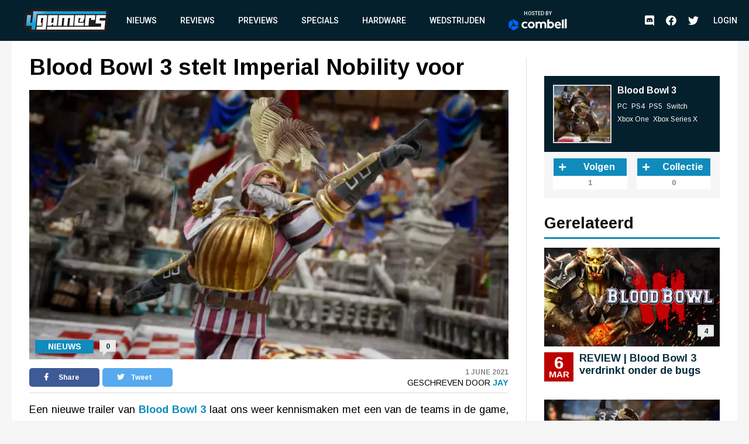

--- FILE ---
content_type: text/html; charset=UTF-8
request_url: https://www.4gamers.be/nieuws/76595/1/blood-bowl-3-stelt-imperial-nobility-voor
body_size: 10183
content:
<!DOCTYPE html>
<html lang="nl">
<head>
	
    <script id="cookieyes" type="text/javascript" src="https://cdn-cookieyes.com/client_data/98aaa9adfbf6571bc3327b7a/script.js"></script>
    <script async src="https://www.googletagmanager.com/gtag/js?id=UA-18010104-2"></script>
    <script async src='https://securepubads.g.doubleclick.net/tag/js/gpt.js'></script>
    <script>
      window.googletag = window.googletag || {cmd: []};
    </script>
    <script>
        window.dataLayer = window.dataLayer || [];
        function gtag(){dataLayer.push(arguments);}
        gtag('js', new Date());

        gtag('config', 'G-TWYMQGNFNE');
    </script>
    <!-- Google Tag Manager -->
    <script>(function(w,d,s,l,i){w[l]=w[l]||[];w[l].push({'gtm.start':
                new Date().getTime(),event:'gtm.js'});var f=d.getElementsByTagName(s)[0],
            j=d.createElement(s),dl=l!='dataLayer'?'&l='+l:'';j.async=true;j.src=
            'https://www.googletagmanager.com/gtm.js?id='+i+dl;f.parentNode.insertBefore(j,f);
        })(window,document,'script','dataLayer','GTM-MVL48QJ');</script>
    <!-- End Google Tag Manager -->
    <script  type="text/plain">
        (function(h,o,t,j,a,r){
            h.hj=h.hj||function(){(h.hj.q=h.hj.q||[]).push(arguments)};
            h._hjSettings={hjid:2959586,hjsv:6};
            a=o.getElementsByTagName('head')[0];
            r=o.createElement('script');r.async=1;
            r.src=t+h._hjSettings.hjid+j+h._hjSettings.hjsv;
            a.appendChild(r);
        })(window,document,'https://static.hotjar.com/c/hotjar-','.js?sv=');
    </script>
    <meta charset="UTF-8">
    <meta name="viewport" content="width=device-width, initial-scale=1">
    <link rel="stylesheet" href="https://fonts.googleapis.com/css?family=Roboto:400,500,700&display=swap">
    <link rel="stylesheet" href="https://fonts.googleapis.com/css?family=Arimo:400,700&display=swap">
    <link rel="stylesheet" type="text/css" href="https://cdnjs.cloudflare.com/ajax/libs/slick-carousel/1.8.1/slick.min.css">
    <link rel="stylesheet" type="text/css" href="https://cdnjs.cloudflare.com/ajax/libs/font-awesome/5.11.2/css/all.css">
        <meta name="csrf-param" content="_csrf">
<meta name="csrf-token" content="utkS4-L0SPnPlu38YeJeCHYrGQRxCKGLyYYKZ-m7fWn1siKRjIcczpDBhJcKuBJ9W0csMRRryPutwWIhh_YVGQ==">
    <meta name="user" content="guest">
    <title>
        4Gamers - Blood Bowl 3 stelt Imperial Nobility voor    </title>
            <script type="application/ld+json">
    {
        "@context": "https://schema.org",
        "@type": "NewsArticle",
        "headline": "Blood Bowl 3 stelt Imperial Nobility voor",
        "description": "Een nieuwe trailer van Blood Bowl 3 laat ons weer kennismaken met een van de teams in de game, namelijk de Imperial Nobility. Eerder werden we al aan de Black Orcs ge&iuml;ntroduceerd.
De Imperial...",
        "articleSection": "Nieuws",
        "datePublished": "2021-06-01T15:17:00+00:00",
        "dateModified": "2021-06-01T15:17:00+00:00",
                "image": [
                            "https://images.4gamers.be/article-primary/2021/06/01/large/blood-bowl-3-stelt-imperial-nobility-voor-8b52.jpg"
                    ],
                "author": [{
            "@type": "Person",
            "name": "Jay"
        }],
                        "isAccessibleForFree": true,
        "copyrightYear": "2021"
    }
</script>                <script>
    var msTag = {
        site: '4gamers',
        page: 'article'
            }
</script>        <link rel="apple-touch-icon-precomposed" sizes="152x152" href="/images/icons/apple-touch/4gamers-152x152.png">
    <link rel="apple-touch-icon-precomposed" sizes="144x144" href="/images/icons/apple-touch/4gamers-144x144.png">
    <link rel="apple-touch-icon-precomposed" sizes="120x120" href="/images/icons/apple-touch/4gamers-120x120.png">
    <link rel="apple-touch-icon-precomposed" sizes="114x114" href="/images/icons/apple-touch/4gamers-114x114.png">
    <link rel="apple-touch-icon-precomposed" sizes="76x76" href="/images/icons/apple-touch/4gamers-76x76.png">
    <link rel="apple-touch-icon-precomposed" sizes="72x72" href="/images/icons/apple-touch/4gamers-72x72.png">
    <link rel="apple-touch-icon-precomposed" href="/images/icons/apple-touch/4gamers.png">
    <link rel="shortcut icon" href="/images/icons/favicon.ico" type="x-icon">
    <link rel="canonical" href="https://www.4gamers.be/nieuws/76595/1/blood-bowl-3-stelt-imperial-nobility-voor" />
    <script async src="https://pagead2.googlesyndication.com/pagead/js/adsbygoogle.js?client=ca-pub-6995984042175676" crossorigin="anonymous"></script>
    <meta name="description" content="Een nieuwe trailer van Blood Bowl 3 laat ons weer kennismaken met een van de teams in de game, namelijk de Imperial Nobility. Eerder werden we al aan de Black Orcs ge&amp;iuml;ntroduceerd.
De Imperial...">
<meta property="og:title" content="Blood Bowl 3 stelt Imperial Nobility voor">
<meta property="og:description" content="Een nieuwe trailer van Blood Bowl 3 laat ons weer kennismaken met een van de teams in de game, namelijk de Imperial Nobility. Eerder werden we al aan de Black Orcs ge&amp;iuml;ntroduceerd.
De Imperial...">
<meta property="og:url" content="https://www.4gamers.be/nieuws/76595/1/blood-bowl-3-stelt-imperial-nobility-voor">
<meta property="og:image" content="https://images.4gamers.be/article-primary/2021/06/01/large/blood-bowl-3-stelt-imperial-nobility-voor-8b52.jpg">
<meta property="og:type" content="article">
<meta name="twitter:card" content="summary_large_image">
<meta name="twitter:title" content="Blood Bowl 3 stelt Imperial Nobility voor">
<meta name="twitter:description" content="Een nieuwe trailer van Blood Bowl 3 laat ons weer kennismaken met een van de teams in de game, namelijk de Imperial Nobility. Eerder werden we al aan de Black Orcs ge&amp;iuml;ntroduceerd.
De Imperial...">
<meta name="twitter:site" content="@4gamershq">
<meta name="twitter:image" content="https://images.4gamers.be/article-primary/2021/06/01/large/blood-bowl-3-stelt-imperial-nobility-voor-8b52.jpg">
<meta name="twitter:creator" content="@4gamershq">
<link href="/css/stylev2.css?v=1699521718" rel="stylesheet"></head>
<body>
<!-- Google Tag Manager (noscript) -->
<noscript><iframe src="https://www.googletagmanager.com/ns.html?id=GTM-MVL48QJ"
                  height="0" width="0" style="display:none;visibility:hidden"></iframe></noscript>
<!-- End Google Tag Manager (noscript) -->
<div id="app">
    
<header class="header">
    <div class="container">
        <div class="header__logo">
            <a href="/" title="4Gamers">
                <img class="logo" src="/images/logo.png" alt="4gamers logo">            </a>
        </div>
        <nav class="nav">
            <ul>
    <li><a href="/nieuws">Nieuws</a></li>
<li><a href="/reviews">Reviews</a></li>
<li><a href="/previews">Previews</a></li>
<li><a href="/specials">Specials</a></li>
<li><a href="/hardware">Hardware</a></li>
<li><a href="/wedstrijden">Wedstrijden</a></li>
<li><a href="https://combell.be" target="_blank">
                        <div class="header__combell">
                            Hosted by
                            <svg class="header__combell__logo--small" height="30px" alt="Hosting en Webhosting bij Combell" title="Hosting en Webhosting bij Combell" viewBox="0 0 32 36" version="1.1" xmlns="http://www.w3.org/2000/svg" xmlns:xlink="http://www.w3.org/1999/xlink">
                                <g stroke="none" stroke-width="1" fill="none" fill-rule="evenodd">
                                    <g transform="translate(-184.000000, -27.000000)" fill="#0066FF" fill-rule="nonzero">
                                        <g transform="translate(184.000000, 27.000000)">
                                            <path d="M30.2501657,19.982375 C30.8011657,19.982375 31.2481657,19.535375 31.2481657,18.984375 L31.2481657,9.526375 C31.2481657,9.169875 31.0581657,8.840375 30.7491657,8.662375 L15.9771657,0.133875 C15.6686657,-0.044625 15.2881657,-0.044625 14.9791657,0.133875 L11.9991657,1.854375 C11.5216657,2.129875 11.3581657,2.740375 11.6341657,3.217375 L21.0256657,19.483375 C21.2041657,19.791875 21.5331657,19.982375 21.8896657,19.982375 L30.2501657,19.982375 L30.2501657,19.982375 Z">
                                            </path>
                                            <path d="M30.9598344,27.303 C31.2683344,27.1245 31.4588344,26.7955 31.4588344,26.439 L31.4588344,22.998 C31.4588344,22.447 31.0118344,22 30.4608344,22 L11.6783344,22 C11.3218344,22 10.9923344,22.19 10.8143344,22.499 L6.63383441,29.74 C6.35833441,30.2175 6.52183441,30.8275 6.99883441,31.103 L15.1898344,35.832 C15.4983344,36.0105 15.8788344,36.0105 16.1878344,35.832 L30.9598344,27.303 Z">
                                            </path>
                                            <path d="M3.479,28.8691657 C3.9565,29.1446657 4.5665,28.9811657 4.842,28.5041657 L14.2335,12.2381657 C14.412,11.9291657 14.412,11.5491657 14.2335,11.2401657 L10.053,3.99916575 C9.7775,3.52166575 9.167,3.35816575 8.69,3.63416575 L0.499,8.36316575 C0.19,8.54166575 -1.42108547e-14,8.87066575 -1.42108547e-14,9.22716575 L-1.42108547e-14,26.2841657 C-1.42108547e-14,26.6406657 0.19,26.9701657 0.499,27.1481657 L3.479,28.8691657 Z">
                                            </path>
                                        </g>
                                    </g>
                                </g>
                            </svg>
                            <svg class="header__combell__logo--large" width="100px" height="20px" alt="Hosting en Webhosting bij Combell" title="Hosting en Webhosting bij Combell" viewBox="0 0 377 76" version="1.1" xmlns="http://www.w3.org/2000/svg" xmlns:xlink="http://www.w3.org/1999/xlink">
                                <g stroke="none" stroke-width="1" fill="none" fill-rule="evenodd">
                                    <g transform="translate(83.000000, 0.000000)" fill="#FFFFFF" fill-rule="nonzero">
                                        <path d="M272.997,4.486 L263.626,6.536 C263.033,6.665 262.61,7.19 262.61,7.797 L262.61,60.996 C262.61,61.721 263.198,62.309 263.923,62.309 L273.252,62.309 C273.974,62.309 274.565,61.718 274.565,60.996 L274.565,5.748 C274.564,4.924 273.802,4.31 272.997,4.486 Z"></path>
                                        <path d="M63.581,18.773 C51.37,18.773 41.436,28.707 41.436,40.918 C41.436,53.129 51.37,63.063 63.581,63.063 C75.792,63.063 85.726,53.129 85.726,40.918 C85.725,28.707 75.791,18.773 63.581,18.773 Z M63.581,52.073 C57.43,52.073 52.427,47.069 52.427,40.918 C52.427,34.767 57.431,29.764 63.581,29.764 C69.732,29.764 74.736,34.768 74.736,40.918 C74.735,47.069 69.731,52.073 63.581,52.073 Z"></path>
                                        <path d="M291.634,0.543 L282.263,2.593 C281.67,2.722 281.247,3.247 281.247,3.854 L281.247,60.996 C281.247,61.721 281.835,62.309 282.56,62.309 L291.889,62.309 C292.611,62.309 293.202,61.718 293.202,60.996 L293.202,1.805 C293.202,0.98 292.44,0.367 291.634,0.543 Z"></path>
                                        <path d="M35.161,51.187 C34.759,50.659 34.026,50.523 33.46,50.87 C31.415,52.124 28.125,53.673 24.353,53.673 C21.32,53.673 18.732,52.893 16.661,51.355 C14.344,49.635 11.867,45.976 11.867,40.865 C11.867,35.609 14.474,32.571 16.661,30.948 C18.731,29.41 21.319,28.63 24.352,28.63 C27.578,28.63 30.379,29.932 32.327,31.183 C32.89,31.545 33.637,31.403 34.04,30.869 L38.313,25.208 C38.754,24.623 38.621,23.79 38.019,23.373 C35.057,21.32 29.169,18.665 23.378,18.665 C8.414,18.665 2.972,29.559 2.032,31.743 C0.887,34.404 0.306,37.418 0.306,40.7 L0.306,41.028 C0.306,44.311 0.887,47.325 2.032,49.985 C3.178,52.649 4.795,54.988 6.838,56.936 C8.882,58.887 11.344,60.411 14.156,61.466 C16.979,62.526 20.081,63.063 23.377,63.063 C27.383,63.063 30.91,62.354 33.859,60.955 C35.615,60.123 37.233,59.086 38.686,57.865 C39.216,57.419 39.31,56.64 38.891,56.089 L35.161,51.187 Z"></path>
                                        <path d="M190.449,18.773 C186.71,18.773 183.38,19.719 180.554,21.585 L179.515,22.307 L179.519,5.546 C179.523,4.721 178.763,4.104 177.957,4.276 L168.502,6.301 C167.958,6.466 167.586,6.968 167.586,7.537 L167.586,61.651 C167.586,61.982 167.855,62.251 168.186,62.251 L173.373,62.251 C173.772,62.251 174.148,62.067 174.393,61.751 L177.312,57.988 L177.773,58.452 C180.813,61.511 184.596,63.063 189.016,63.063 C201.227,63.063 211.161,53.129 211.161,40.918 C211.16,28.293 202.256,18.773 190.449,18.773 Z M189.021,52.073 C185.941,52.073 182.969,50.779 180.864,48.524 L179.515,46.8 L179.515,35.06 L180.864,33.314 C182.967,31.058 185.94,29.765 189.021,29.765 C195.172,29.765 200.175,34.769 200.175,40.919 C200.176,47.069 195.172,52.073 189.021,52.073 Z"></path>
                                        <path d="M142.448,18.764 C135.398,18.764 130.188,22.911 128.051,24.95 C124.843,20.72 119.918,18.764 113.963,18.764 C106.374,18.764 101.398,23.838 101.398,23.838 L98.479,20.075 C98.235,19.76 97.858,19.575 97.459,19.575 L92.272,19.575 C91.941,19.575 91.672,19.844 91.672,20.175 L91.672,61.002 C91.672,61.571 92.044,62.073 92.588,62.238 L102.043,62.255 C102.85,62.428 103.609,61.81 103.605,60.985 L103.601,60.002 L103.601,46.766 L103.601,35.026 C103.601,35.026 106.448,29.752 112.776,29.752 C117.421,29.752 121.103,32.271 121.103,39.661 L121.103,59.669 C121.103,61.113 122.274,62.284 123.718,62.284 L129.474,62.284 C130.918,62.284 132.089,61.113 132.089,59.669 L132.089,39.661 C132.089,39.642 132.087,39.625 132.087,39.606 L132.087,35.026 C132.087,35.026 134.934,29.752 141.262,29.752 C145.907,29.752 149.589,32.271 149.589,39.661 L149.589,59.669 C149.589,61.113 150.76,62.284 152.204,62.284 L157.96,62.284 C159.404,62.284 160.575,61.113 160.575,59.669 L160.575,39.661 C160.574,25.078 153.171,18.764 142.448,18.764 Z"></path>
                                        <path d="M255.745,33.519 C254.927,30.751 253.651,28.266 251.951,26.135 C250.262,24.02 248.112,22.311 245.565,21.058 C243.034,19.814 239.989,19.185 236.512,19.185 C236.49,19.185 236.468,19.185 236.445,19.185 C233.367,19.191 230.527,19.782 228.007,20.943 C225.48,22.106 223.278,23.711 221.46,25.711 C219.635,27.72 218.195,30.106 217.182,32.801 C216.165,35.501 215.652,38.405 215.659,41.43 L215.659,41.597 C215.666,44.886 216.23,47.904 217.332,50.566 C218.436,53.229 219.989,55.564 221.949,57.505 C223.907,59.447 226.261,60.963 228.95,62.008 C231.635,63.054 234.582,63.583 237.711,63.583 C237.731,63.583 237.753,63.583 237.774,63.583 C242.738,63.573 247.727,63.16 254.153,58.29 C254.624,57.933 254.725,57.266 254.381,56.785 C253.777,55.941 252.623,54.354 250.519,51.526 C250.184,51.075 249.56,50.952 249.079,51.243 C247.009,52.496 243.925,54.181 238.737,54.192 C238.726,54.192 238.713,54.192 238.701,54.192 C235.717,54.192 233.498,53.634 231.45,52.052 C229.799,50.779 228.116,48.347 227.38,45.349 L227.307,44.961 L255.935,44.92 C256.221,44.92 256.49,44.808 256.691,44.605 C256.892,44.402 257.003,44.134 257.003,43.848 L256.999,42.555 C256.994,39.51 256.571,36.325 255.745,33.519 Z M227.159,37.353 C227.736,33.339 229.17,31.323 230.221,30.212 C231.889,28.449 233.78,27.777 236.472,27.771 C236.481,27.771 236.49,27.771 236.501,27.771 C239.182,27.771 241.116,28.587 242.762,30.37 C244.39,32.131 245.179,34.451 245.415,37.353 L227.159,37.353 Z"></path>
                                    </g>
                                    <path d="M60.5003315,43.96475 C61.6023315,43.96475 62.4963315,43.07075 62.4963315,41.96875 L62.4963315,23.05275 C62.4963315,22.33975 62.1163315,21.68075 61.4983315,21.32475 L31.9543315,4.26775 C31.3373315,3.91075 30.5763315,3.91075 29.9583315,4.26775 L23.9983315,7.70875 C23.0433315,8.25975 22.7163315,9.48075 23.2683315,10.43475 L42.0513315,42.96675 C42.4083315,43.58375 43.0663315,43.96475 43.7793315,43.96475 L60.5003315,43.96475 Z" fill="#0066FF" fill-rule="nonzero"></path>
                                    <path d="M61.9196688,58.606 C62.5366688,58.249 62.9176688,57.591 62.9176688,56.878 L62.9176688,49.996 C62.9176688,48.894 62.0236688,48 60.9216688,48 L23.3566688,48 C22.6436688,48 21.9846688,48.38 21.6286688,48.998 L13.2676688,63.48 C12.7166688,64.435 13.0436688,65.655 13.9976688,66.206 L30.3796688,75.664 C30.9966688,76.021 31.7576688,76.021 32.3756688,75.664 L61.9196688,58.606 Z" fill="#0066FF" fill-rule="nonzero"></path>
                                    <path d="M6.958,61.7383315 C7.913,62.2893315 9.133,61.9623315 9.684,61.0083315 L28.467,28.4763315 C28.824,27.8583315 28.824,27.0983315 28.467,26.4803315 L20.106,11.9983315 C19.555,11.0433315 18.334,10.7163315 17.38,11.2683315 L0.998,20.7263315 C0.38,21.0833315 0,21.7413315 0,22.4543315 L0,56.5683315 C0,57.2813315 0.38,57.9403315 0.998,58.2963315 L6.958,61.7383315 Z" fill="#0066FF" fill-rule="nonzero"></path>
                                </g>
                            </svg>
                        </div>
                    </a></li></ul>            <ul class="social__nav">
                <li><a href="https://discord.gg/MspksWZ" target="_blank" rel="nofollow noopener noreferrer"><i class="fab fa-discord fa-menu" aria-hidden="true"></i><span class="visible-hidden">Discord</span></a></li>
<li><a href="https://www.facebook.com/4GamersBE/" target="_blank" rel="nofollow noopener noreferrer"><i class="fab fa-facebook fa-menu" aria-hidden="true"></i><span class="visible-hidden">Facebook</span></a></li>
<li><a href="https://twitter.com/4gamershq" target="_blank" rel="nofollow noopener noreferrer"><i class="fab fa-twitter fa-menu" aria-hidden="true"></i><span class="visible-hidden">Twitter</span></a></li>            </ul>
        </nav>
        <div class="header__action">
            <ul class="social__nav">
            <li><a href="https://discord.gg/MspksWZ" target="_blank" rel="nofollow noopener noreferrer"><i class="fab fa-discord fa-menu" aria-hidden="true"></i><span class="visible-hidden">Discord</span></a></li>
<li><a href="https://www.facebook.com/4GamersBE/" target="_blank" rel="nofollow noopener noreferrer"><i class="fab fa-facebook fa-menu" aria-hidden="true"></i><span class="visible-hidden">Facebook</span></a></li>
<li><a href="https://twitter.com/4gamershq" target="_blank" rel="nofollow noopener noreferrer"><i class="fab fa-twitter fa-menu" aria-hidden="true"></i><span class="visible-hidden">Twitter</span></a></li>            </ul>
                            <div class="header__profile header__profile--auto">
                    <div class="header__profile__login">
                        <a href="/site/login">Login</a>
                    </div>
                </div>
                        <button class="hamburger hamburger--squeeze" type="button">
                <span class="hamburger-box"><span class="hamburger-inner"></span></span>
            </button>
        </div>
    </div>
</header>
    <div class="content">
        <div id="div-gpt-ad-6046381-1" class="combined-bill-container">
        </div>
        <div class="container">
            
<div class="sidebar-layout">
    <div class="sidebar-layout__left">
        <article class="article-details article-details--super article-details--nieuws">
            <div class="article-details__headline">
                <h1 class="article-details__title">
                    Blood Bowl 3 stelt Imperial Nobility voor                </h1>
            </div>
            <div class="article-details__image">
                <div class="article-details__image__container">
                    
    <picture>
                    <source sizes="(min-width: 960px) 540px, 100vw" srcset="https://images.4gamers.be/article-primary/2021/06/01/small/blood-bowl-3-stelt-imperial-nobility-voor-8b52.webp 100w, https://images.4gamers.be/article-primary/2021/06/01/medium/blood-bowl-3-stelt-imperial-nobility-voor-8b52.webp 273w, https://images.4gamers.be/article-primary/2021/06/01/large/blood-bowl-3-stelt-imperial-nobility-voor-8b52.webp 488w, https://images.4gamers.be/article-primary/2021/06/01/large/blood-bowl-3-stelt-imperial-nobility-voor-8b52.webp 740w" type="image/webp">
                <source sizes="(min-width: 960px) 540px, 100vw" srcset="https://images.4gamers.be/article-primary/2021/06/01/small/blood-bowl-3-stelt-imperial-nobility-voor-8b52.jpg 100w, https://images.4gamers.be/article-primary/2021/06/01/medium/blood-bowl-3-stelt-imperial-nobility-voor-8b52.jpg 273w, https://images.4gamers.be/article-primary/2021/06/01/large/blood-bowl-3-stelt-imperial-nobility-voor-8b52.jpg 740w" type="image/jpg">
        <img src="https://images.4gamers.be/article-primary/2021/06/01/large/blood-bowl-3-stelt-imperial-nobility-voor-8b52.jpg" alt="Blood Bowl 3 stelt Imperial Nobility voor" loading="lazy">
    </picture>
                </div>
                <div class="article-details__type">
                    Nieuws                </div>
                <a href="#comments" class="article-details__comments">
                    0                </a>
            </div>
            <div class="article-details__info">
                <div class="article-details__socials">
                    <a href="#" class="social social--facebook" onclick="window.open('https://www.facebook.com/sharer/sharer.php?u='+encodeURIComponent('https://www.4gamers.be/nieuws/76595/1/blood-bowl-3-stelt-imperial-nobility-voor'),'share-dialog','width=626,height=436'); return false;">
    <i class="fab fa-facebook-f"></i> Share</a>
                    <a href="#" class="social social--twitter" onclick="window.open('https://twitter.com/intent/tweet?url='+encodeURIComponent('https://www.4gamers.be/nieuws/76595/1/blood-bowl-3-stelt-imperial-nobility-voor')+'&text=Blood Bowl 3 stelt Imperial Nobility voor','share-dialog','width=626,height=436'); return false;">
    <i class="fab fa-twitter"></i> Tweet</a>
                </div>
                <div class="article-details__extra">
                    <div class="article-details__date">
                        1 June 2021                    </div>
                    <div class="article-details__reviewer">
                        Geschreven door&nbsp;<a href="/profile/view?slug=jay2184">Jay</a>
                    </div>
                </div>
            </div>
            <div class="article-details__content wysiwyg">
                                    <p style="text-align: justify;">Een nieuwe trailer van <a href="https://www.4gamers.be/game/31752/blood-bowl-3"><strong>Blood Bowl 3</strong></a> laat ons weer kennismaken met een van de teams in de game, namelijk de Imperial Nobility. Eerder werden we al aan de <a href="https://www.4gamers.be/nieuws/76207/1/black-orcs-focussen-op-pure-kracht-in-blood-bowl-3">Black Orcs</a> ge&iuml;ntroduceerd.</p>
<p style="text-align: justify;">De Imperial Nobility zijn edelen die bekend staan om hun trots en vooroordelen, maar ook om hun vermogen geslaagde tegenaanvallen uit te voeren. Ze focussen op een agressieve verdediging en snelle tegenaanval.</p>
<p style="text-align: justify;">Blood Bowl 3 verschijnt in september in early access voor pc. In februari 2022 volgt de finale release voor pc en consoles.</p>
<p style="text-align: center;"><iframe src="https://www.youtube.com/embed/fZSXCRmTf7E" width="560" height="314" allowfullscreen="allowfullscreen"></iframe></p>                            </div>
                                    <a href="#comments" class="m-t-30 mobile-centered">
                <div class="btn">
                    &raquo; Reacties (0)
                </div>
            </a>
        </article>
    </div>
    <div class="sidebar-layout__right">
                    
<div class="centered">
    <div id="div-gpt-ad-8853676-2" style="display:block">
        <div id="_4gamers.be_-rectangle" class="advise-rectangle"></div>
    </div>
</div>        
                    
<div class="game-card">
    <div class="game-card__header">
        <a href="/game/31752/blood-bowl-3">
            <div class="game-card__image">
                
    <picture>
                    <source sizes="(min-width: 960px) 540px, 100vw" srcset="https://images.4gamers.be/game-primary/2021/03/10/small/blood-bowl-3-PC-PS4-PS5-Switch-Xbox%20One-Xbox%20Series%20X--470a.webp 100w, https://images.4gamers.be/game-primary/2021/03/10/medium/blood-bowl-3-PC-PS4-PS5-Switch-Xbox%20One-Xbox%20Series%20X--470a.webp 273w, https://images.4gamers.be/game-primary/2021/03/10/large/blood-bowl-3-PC-PS4-PS5-Switch-Xbox%20One-Xbox%20Series%20X--470a.webp 488w, https://images.4gamers.be/game-primary/2021/03/10/thumbnail/blood-bowl-3-PC-PS4-PS5-Switch-Xbox%20One-Xbox%20Series%20X--470a.webp 740w" type="image/webp">
                <source sizes="(min-width: 960px) 540px, 100vw" srcset="https://images.4gamers.be/game-primary/2021/03/10/small/blood-bowl-3-PC-PS4-PS5-Switch-Xbox%20One-Xbox%20Series%20X--470a.jpg 100w, https://images.4gamers.be/game-primary/2021/03/10/medium/blood-bowl-3-PC-PS4-PS5-Switch-Xbox%20One-Xbox%20Series%20X--470a.jpg 273w, https://images.4gamers.be/game-primary/2021/03/10/thumbnail/blood-bowl-3-PC-PS4-PS5-Switch-Xbox%20One-Xbox%20Series%20X--470a.jpg 740w" type="image/jpg">
        <img src="https://images.4gamers.be/game-primary/2021/03/10/thumbnail/blood-bowl-3-PC-PS4-PS5-Switch-Xbox%20One-Xbox%20Series%20X--470a.jpg" alt="Blood Bowl 3" loading="lazy">
    </picture>
            </div>
        </a>
        <div class="game-card__title">
            <a href="/game/31752/blood-bowl-3">
                Blood Bowl 3            </a>
            <ul>
                                    <li>
                        PC                    </li>
                                    <li>
                        PS4                    </li>
                                    <li>
                        PS5                    </li>
                                    <li>
                        Switch                    </li>
                                    <li>
                        Xbox One                    </li>
                                    <li>
                        Xbox Series X                    </li>
                            </ul>
        </div>
    </div>
    <div class="game-card__info">
        <ul>
                                            </ul>
        <div class="game-card__buttons">
            <div class="counter-button counter-button--follow">
                <a class="action__button action__button--add" data-href="/game/31752/blood-bowl-3/follow">
                                            <i class="fa fa-plus"></i>
                                        <span>Volgen</span>
                </a>
                <span class="counter-button__counter">1</span>
            </div>
            <div class="counter-button counter-button--collect">
                <a class="action__button action__button--add" data-href="/game/31752/blood-bowl-3/have">
                                            <i class="fa fa-plus"></i>
                                        <span>Collectie</span>
                </a>
                <span class="counter-button__counter">0</span>
            </div>
        </div>
    </div>
</div>
                            <div class="sidebar-list">
                <div class="sidebar-list__title">
                    Gerelateerd
                </div>
                <div class="sidebar-list__list">
                                            
<a href="https://www.4gamers.be/reviews/81405/1/review-blood-bowl-3-verdrinkt-onder-de-bugs">
    <article class="article article--review ">
        <div class="article__image">
            <div class="article__image__container">
                
    <picture>
                    <source sizes="(min-width: 960px) 540px, 100vw" srcset="https://images.4gamers.be/article-primary/2023/03/06/small/-63d2.webp 100w, https://images.4gamers.be/article-primary/2023/03/06/medium/-63d2.webp 273w, https://images.4gamers.be/article-primary/2023/03/06/large/-63d2.webp 488w, https://images.4gamers.be/article-primary/2023/03/06/large/-63d2.webp 740w" type="image/webp">
                <source sizes="(min-width: 960px) 540px, 100vw" srcset="https://images.4gamers.be/article-primary/2023/03/06/small/-63d2.jpg 100w, https://images.4gamers.be/article-primary/2023/03/06/medium/-63d2.jpg 273w, https://images.4gamers.be/article-primary/2023/03/06/large/-63d2.jpg 740w" type="image/jpg">
        <img src="https://images.4gamers.be/article-primary/2023/03/06/large/-63d2.jpg" alt="REVIEW | Blood Bowl 3 verdrinkt onder de bugs" loading="lazy">
    </picture>
            </div>
            <div class="article__comments">
                4            </div>
            <div class="article__date__m">
                <div class="article__date__m__day">
                    6                </div>
                <div class="article__date__m__month">
                    Mar                </div>
            </div>
        </div>
        <div class="article__info">
            <div class="article__date">
                <div class="article__date__day">
                    6                </div>
                <div class="article__date__month">
                    Mar                </div>
            </div>
            <div class="article__title">
                REVIEW | Blood Bowl 3 verdrinkt onder de bugs            </div>
            <div class="article__extra__m">
                6 March 2023 - 4 Reacties            </div>
        </div>
    </article>
</a>
<a href="https://www.4gamers.be/nieuws/80596/1/blood-bowl-3-opnieuw-uitgesteld">
    <article class="article article--nieuws ">
        <div class="article__image">
            <div class="article__image__container">
                
    <picture>
                    <source sizes="(min-width: 960px) 540px, 100vw" srcset="https://images.4gamers.be/game-primary/2021/03/10/small/blood-bowl-3-PC-PS4-PS5-Switch-Xbox%20One-Xbox%20Series%20X--470a.webp 100w, https://images.4gamers.be/game-primary/2021/03/10/medium/blood-bowl-3-PC-PS4-PS5-Switch-Xbox%20One-Xbox%20Series%20X--470a.webp 273w, https://images.4gamers.be/game-primary/2021/03/10/large/blood-bowl-3-PC-PS4-PS5-Switch-Xbox%20One-Xbox%20Series%20X--470a.webp 488w, https://images.4gamers.be/game-primary/2021/03/10/large/blood-bowl-3-PC-PS4-PS5-Switch-Xbox%20One-Xbox%20Series%20X--470a.webp 740w" type="image/webp">
                <source sizes="(min-width: 960px) 540px, 100vw" srcset="https://images.4gamers.be/game-primary/2021/03/10/small/blood-bowl-3-PC-PS4-PS5-Switch-Xbox%20One-Xbox%20Series%20X--470a.jpg 100w, https://images.4gamers.be/game-primary/2021/03/10/medium/blood-bowl-3-PC-PS4-PS5-Switch-Xbox%20One-Xbox%20Series%20X--470a.jpg 273w, https://images.4gamers.be/game-primary/2021/03/10/large/blood-bowl-3-PC-PS4-PS5-Switch-Xbox%20One-Xbox%20Series%20X--470a.jpg 740w" type="image/jpg">
        <img src="https://images.4gamers.be/game-primary/2021/03/10/large/blood-bowl-3-PC-PS4-PS5-Switch-Xbox%20One-Xbox%20Series%20X--470a.jpg" alt="Blood Bowl 3 opnieuw uitgesteld" loading="lazy">
    </picture>
            </div>
            <div class="article__comments">
                0            </div>
            <div class="article__date__m">
                <div class="article__date__m__day">
                    4                </div>
                <div class="article__date__m__month">
                    Nov                </div>
            </div>
        </div>
        <div class="article__info">
            <div class="article__date">
                <div class="article__date__day">
                    4                </div>
                <div class="article__date__month">
                    Nov                </div>
            </div>
            <div class="article__title">
                Blood Bowl 3 opnieuw uitgesteld            </div>
            <div class="article__extra__m">
                4 November 2022 - 0 Reacties            </div>
        </div>
    </article>
</a>
<a href="https://www.4gamers.be/nieuws/77021/1/blood-bowl-3-stelt-campaign-voor">
    <article class="article article--nieuws ">
        <div class="article__image">
            <div class="article__image__container">
                
    <picture>
                    <source sizes="(min-width: 960px) 540px, 100vw" srcset="https://images.4gamers.be/game-primary/2021/03/10/small/blood-bowl-3-PC-PS4-PS5-Switch-Xbox%20One-Xbox%20Series%20X--470a.webp 100w, https://images.4gamers.be/game-primary/2021/03/10/medium/blood-bowl-3-PC-PS4-PS5-Switch-Xbox%20One-Xbox%20Series%20X--470a.webp 273w, https://images.4gamers.be/game-primary/2021/03/10/large/blood-bowl-3-PC-PS4-PS5-Switch-Xbox%20One-Xbox%20Series%20X--470a.webp 488w, https://images.4gamers.be/game-primary/2021/03/10/large/blood-bowl-3-PC-PS4-PS5-Switch-Xbox%20One-Xbox%20Series%20X--470a.webp 740w" type="image/webp">
                <source sizes="(min-width: 960px) 540px, 100vw" srcset="https://images.4gamers.be/game-primary/2021/03/10/small/blood-bowl-3-PC-PS4-PS5-Switch-Xbox%20One-Xbox%20Series%20X--470a.jpg 100w, https://images.4gamers.be/game-primary/2021/03/10/medium/blood-bowl-3-PC-PS4-PS5-Switch-Xbox%20One-Xbox%20Series%20X--470a.jpg 273w, https://images.4gamers.be/game-primary/2021/03/10/large/blood-bowl-3-PC-PS4-PS5-Switch-Xbox%20One-Xbox%20Series%20X--470a.jpg 740w" type="image/jpg">
        <img src="https://images.4gamers.be/game-primary/2021/03/10/large/blood-bowl-3-PC-PS4-PS5-Switch-Xbox%20One-Xbox%20Series%20X--470a.jpg" alt="Blood Bowl 3 stelt campaign voor" loading="lazy">
    </picture>
            </div>
            <div class="article__comments">
                0            </div>
            <div class="article__date__m">
                <div class="article__date__m__day">
                    7                </div>
                <div class="article__date__m__month">
                    Jul                </div>
            </div>
        </div>
        <div class="article__info">
            <div class="article__date">
                <div class="article__date__day">
                    7                </div>
                <div class="article__date__month">
                    Jul                </div>
            </div>
            <div class="article__title">
                Blood Bowl 3 stelt campaign voor            </div>
            <div class="article__extra__m">
                7 July 2021 - 0 Reacties            </div>
        </div>
    </article>
</a>
                                    </div>
            </div>
            </div>
</div>
<div class="divider-block divider-block--blue">
            <div class="mobile">
            <img onclick="window.open('http://eepurl.com/fFaLk','popup','width=600,height=600'); return false;" src="/images/4G_nieuwsbrief_banner.png" alt="4Gamers Logo">
        </div>
        <div class="desktop">
            
    <a href="/wedstrijden" class="contest" style="background-image: url('/images/default/article-banner.png')">
        <div class="contest__text">
            <i class="fas fa-trophy"></i> Er zijn voorlopig geen wedstrijden
        </div>
    </a>
            
<div class="register">
    <img src="/images/4Gamers_Nieuwsbrief_header.png" alt="Schrijf je in voor de 4Gamers nieuwsbrief">
    <form class="newsletter__form" action="https://mailing.4gamers.be/subscribe" method="POST" accept-charset="utf-8">
        <input type="email" name="email" id="email" placeholder="Email" required />
        <div style="display:none;">
            <label for="hp">HP</label><br/>
            <input type="text" name="hp" id="hp"/>
        </div>
        <input type="hidden" name="list" value="aowjmfzv892ZRyt7WixsaMxg"/>
        <input type="hidden" name="subform" value="yes"/>
        <input type="submit" name="submit" id="submit" value="Inschrijven"/>
    </form>
    <p>Je gegevens worden verwerkt volgens ons privacybeleid.</p>
</div>
            
<div class="centered">
    <div id="div-gpt-ad-8853676-3" style="display:block">
        <div id="_4gamers.be_-rectangle" class="advise-rectangle"></div>
    </div>
</div>        </div>
    </div>
<div class="article-block">
    
<a href="https://www.4gamers.be/nieuws/87773/1/final-fantasy-7-remake-voor-pc-en-ps5-krijgen-streamlined-progression-optie">
    <article class="highlight highlight--nieuws">
        <div class="highlight__image">
            <div class="highlight__image__container">
                
    <picture>
                    <source sizes="(min-width: 960px) 540px, 100vw" srcset="https://images.4gamers.be/article-primary/2026/01/16/small/-744e.webp 100w, https://images.4gamers.be/article-primary/2026/01/16/medium/-744e.webp 273w, https://images.4gamers.be/article-primary/2026/01/16/large/-744e.webp 488w, https://images.4gamers.be/article-primary/2026/01/16/large/-744e.webp 740w" type="image/webp">
                <source sizes="(min-width: 960px) 540px, 100vw" srcset="https://images.4gamers.be/article-primary/2026/01/16/small/-744e.jpg 100w, https://images.4gamers.be/article-primary/2026/01/16/medium/-744e.jpg 273w, https://images.4gamers.be/article-primary/2026/01/16/large/-744e.jpg 740w" type="image/jpg">
        <img src="https://images.4gamers.be/article-primary/2026/01/16/large/-744e.jpg" alt="Final Fantasy 7 Remake voor pc en PS5 krijgen Streamlined Progression-optie" loading="lazy">
    </picture>
            </div>
            <div class="highlight__type">
                                    N                            </div>
            <div class="highlight__comments">
                0            </div>
                    </div>
        <div class="highlight__title">
            Final Fantasy 7 Remake voor pc en PS5 krijgen Streamlined Progression-optie        </div>
    </article>
</a>
<a href="https://www.4gamers.be/nieuws/87771/1/sega-kondigt-plannen-aan-voor-35-jaar-sonic">
    <article class="highlight highlight--nieuws">
        <div class="highlight__image">
            <div class="highlight__image__container">
                
    <picture>
                    <source sizes="(min-width: 960px) 540px, 100vw" srcset="https://images.4gamers.be/article-primary/2026/01/16/small/-a067.webp 100w, https://images.4gamers.be/article-primary/2026/01/16/medium/-a067.webp 273w, https://images.4gamers.be/article-primary/2026/01/16/large/-a067.webp 488w, https://images.4gamers.be/article-primary/2026/01/16/large/-a067.webp 740w" type="image/webp">
                <source sizes="(min-width: 960px) 540px, 100vw" srcset="https://images.4gamers.be/article-primary/2026/01/16/small/-a067.jpg 100w, https://images.4gamers.be/article-primary/2026/01/16/medium/-a067.jpg 273w, https://images.4gamers.be/article-primary/2026/01/16/large/-a067.jpg 740w" type="image/jpg">
        <img src="https://images.4gamers.be/article-primary/2026/01/16/large/-a067.jpg" alt="Sega kondigt plannen aan voor 35 jaar Sonic" loading="lazy">
    </picture>
            </div>
            <div class="highlight__type">
                                    N                            </div>
            <div class="highlight__comments">
                0            </div>
                    </div>
        <div class="highlight__title">
            Sega kondigt plannen aan voor 35 jaar Sonic        </div>
    </article>
</a>
<a href="https://www.4gamers.be/nieuws/87775/1/eerste-beelden-van-de-nieuwe-the-legend-of-zelda-ocarina-of-time-lego-set-zijn-gelekt">
    <article class="highlight highlight--nieuws">
        <div class="highlight__image">
            <div class="highlight__image__container">
                
    <picture>
                    <source sizes="(min-width: 960px) 540px, 100vw" srcset="https://images.4gamers.be/article-primary/2026/01/16/small/-dab5.webp 100w, https://images.4gamers.be/article-primary/2026/01/16/medium/-dab5.webp 273w, https://images.4gamers.be/article-primary/2026/01/16/large/-dab5.webp 488w, https://images.4gamers.be/article-primary/2026/01/16/large/-dab5.webp 740w" type="image/webp">
                <source sizes="(min-width: 960px) 540px, 100vw" srcset="https://images.4gamers.be/article-primary/2026/01/16/small/-dab5.jpg 100w, https://images.4gamers.be/article-primary/2026/01/16/medium/-dab5.jpg 273w, https://images.4gamers.be/article-primary/2026/01/16/large/-dab5.jpg 740w" type="image/jpg">
        <img src="https://images.4gamers.be/article-primary/2026/01/16/large/-dab5.jpg" alt="Eerste beelden van de nieuwe The Legend of Zelda: Ocarina of Time Lego-set zijn gelekt" loading="lazy">
    </picture>
            </div>
            <div class="highlight__type">
                                    N                            </div>
            <div class="highlight__comments">
                1            </div>
                    </div>
        <div class="highlight__title">
            Eerste beelden van de nieuwe The Legend of Zelda: Ocarina of Time Lego-set zijn gelekt        </div>
    </article>
</a>
<a href="https://www.4gamers.be/nieuws/87770/1/amazon-maakt-fallout-realityshow-waarin-kandidaten-in-een-vault-leven">
    <article class="highlight highlight--nieuws">
        <div class="highlight__image">
            <div class="highlight__image__container">
                
    <picture>
                    <source sizes="(min-width: 960px) 540px, 100vw" srcset="https://images.4gamers.be/article-primary/2026/01/16/small/-26ab.webp 100w, https://images.4gamers.be/article-primary/2026/01/16/medium/-26ab.webp 273w, https://images.4gamers.be/article-primary/2026/01/16/large/-26ab.webp 488w, https://images.4gamers.be/article-primary/2026/01/16/large/-26ab.webp 740w" type="image/webp">
                <source sizes="(min-width: 960px) 540px, 100vw" srcset="https://images.4gamers.be/article-primary/2026/01/16/small/-26ab.jpg 100w, https://images.4gamers.be/article-primary/2026/01/16/medium/-26ab.jpg 273w, https://images.4gamers.be/article-primary/2026/01/16/large/-26ab.jpg 740w" type="image/jpg">
        <img src="https://images.4gamers.be/article-primary/2026/01/16/large/-26ab.jpg" alt="Amazon maakt Fallout-realityshow waarin kandidaten in een Vault leven" loading="lazy">
    </picture>
            </div>
            <div class="highlight__type">
                                    N                            </div>
            <div class="highlight__comments">
                1            </div>
                    </div>
        <div class="highlight__title">
            Amazon maakt Fallout-realityshow waarin kandidaten in een Vault leven        </div>
    </article>
</a>
</div>
<div class="sidebar-layout">
    <div class="sidebar-layout__left">
        <a name="comments"></a>
                    
<div class="comments">
    <div class="comments__form">
            <a href="/site/login">Meld u aan om een reactie te plaatsen</a>
    </div>
    <div class="comments__title">
        Reacties (0)
    </div>
    <div class="comments__container">
            </div>
    <div class="comment__answer-form hidden">
            </div>
</div>
            </div>
    <div class="sidebar-layout__right">
                    
<div class="centered follow-container">
    <div id="div-gpt-ad-8853676-4" style="display:block">
        <div id="_4gamers.be_hp_repeat-halfpage" class="advise-rectangle" data-unique="" data-ad-name="hp_repeat"></div>
    </div>
</div>


            </div>
</div>
        </div>
    </div>
    <footer>
    <div class="footer">
        <div class="container">
            <div class="footer__content">
                <div class="footer__quick-menu">
                    <ul>
			<li><a href="https://static.spacefwd.com/privacy.pdf" target="_blank">Privacy Policy</a></li>
                        <li><a href="https://static.spacefwd.com/cookie.pdf">Cookie Policy</a></li>
                        <li><a href="https://static.spacefwd.com/terms.pdf">Gebruiksvoorwaarden</a></li>
                        <li><a href="/redactie">Redactie</a></li>
                        <li><a href="/contact">Contact</a></li>
                        <li><a href="#" onclick="showConsentManager()">Cookieinstellingen</a></li>
                    </ul>
                </div>
                <div class="footer__newsletter hidden-s">
                                    </div>
                <div class="footer__socials">
                    <div class="footer__socials__icons">
                        <a href="https://www.facebook.com/4GamersBE/" target="_blank" rel="nofollow noopener noreferrer">
                            <i class="fab fa-facebook-square" aria-hidden="true"></i>
                            <span class="visible-hidden">Facebook</span>
                        </a>
                        <a href="https://twitter.com/4gamershq" target="_blank" rel="nofollow noopener noreferrer">
                            <i class="fab fa-twitter-square" aria-hidden="true"></i>
                            <span class="visible-hidden">Twitter</span>
                        </a>
                        <a href="https://discord.gg/MspksWZ" target="_blank" rel="nofollow noopener noreferrer">
                            <i class="fab fa-discord" aria-hidden="true"></i>
                            <span class="visible-hidden">Discord</span>
                        </a>
                    </div>
                    <div class="footer__socials__image">
                        <img src="/images/new/4gamers_footer.png" alt="4Gamers Logo" loading="lazy">
                    </div>
                </div>
            </div>
        </div>
    </div>
    <div class="footer-copyright">
        <span>Copyright <a href="https://teammeta.eu">META bv</a> 2020</span>
    </div>
</footer>
</div>
<script src="https://platform.twitter.com/widgets.js"></script>
<script src="https://www.instagram.com/embed.js"></script>
<script src="https://d1m2uzvk8r2fcn.cloudfront.net/scripts/embed-code/1567027560.min.js"></script>
<script src="//embed.redditmedia.com/widgets/platform.js" async></script>
<script src="/assets/53880c07/jquery.min.js?v=1736842965"></script>
<script src="/assets/4ad6a159/yii.js?v=1736842965"></script>
<script src="/js/6dP4O0PXUa8Hm6ld.js?v=1653894784"></script>
<script src="/js/vue.js?v=1673988562"></script>
<script src="/js/appv2.min.js?v=1699521720"></script>
<script>FourG.initArticle();
FourG.initDetailAds();
FourG.initAdBlock('div-gpt-ad-8853676-2');
FourG.initCounterButtonManager();
FourG.initAdBlock('div-gpt-ad-8853676-3');
FourG.initCommentManager();
FourG.initAdBlock('div-gpt-ad-8853676-4');</script><script type="text/javascript" src="/js/slick.min.js"></script>
<script type="text/javascript">
    $('.slickerize').slick({
        infinite: true,
        arrows: false,
        slidesToShow: 4,
        slidesToScroll: 1,
        autoplay: true,
        autoplaySpeed: 3000,
        responsive: [
            {
                breakpoint: 900,
                settings: {
                    slidesToShow: 2,
                    slidesToScroll: 1,
                    dots: true
                }
            },
            {
                breakpoint: 600,
                settings: {
                    slidesToShow: 1,
                    slidesToScroll: 1,
                    dots: true
                }
            }
        ]
    });
    </script>
</body>
</html>


--- FILE ---
content_type: text/html; charset=utf-8
request_url: https://www.google.com/recaptcha/api2/aframe
body_size: 264
content:
<!DOCTYPE HTML><html><head><meta http-equiv="content-type" content="text/html; charset=UTF-8"></head><body><script nonce="XOa_BCOy83X0u8rCLDa6bw">/** Anti-fraud and anti-abuse applications only. See google.com/recaptcha */ try{var clients={'sodar':'https://pagead2.googlesyndication.com/pagead/sodar?'};window.addEventListener("message",function(a){try{if(a.source===window.parent){var b=JSON.parse(a.data);var c=clients[b['id']];if(c){var d=document.createElement('img');d.src=c+b['params']+'&rc='+(localStorage.getItem("rc::a")?sessionStorage.getItem("rc::b"):"");window.document.body.appendChild(d);sessionStorage.setItem("rc::e",parseInt(sessionStorage.getItem("rc::e")||0)+1);localStorage.setItem("rc::h",'1768686361611');}}}catch(b){}});window.parent.postMessage("_grecaptcha_ready", "*");}catch(b){}</script></body></html>

--- FILE ---
content_type: application/javascript
request_url: https://www.4gamers.be/js/appv2.min.js?v=1699521720
body_size: 14718
content:
!function o(r,i,s){function a(n,e){if(!i[n]){if(!r[n]){var t="function"==typeof require&&require;if(!e&&t)return t(n,!0);if(u)return u(n,!0);throw new Error("Cannot find module '"+n+"'")}e=i[n]={exports:{}};r[n][0].call(e.exports,function(e){var t=r[n][1][e];return a(t||e)},e,e.exports,o,r,i,s)}return i[n].exports}for(var u="function"==typeof require&&require,e=0;e<s.length;e++)a(s[e]);return a}({1:[function(e,t,n){"use strict";Object.defineProperty(n,"__esModule",{value:!0}),n.default=void 0;var r=(e=e("axios"))&&e.__esModule?e:{default:e};function i(e){return(i="function"==typeof Symbol&&"symbol"==typeof Symbol.iterator?function(e){return typeof e}:function(e){return e&&"function"==typeof Symbol&&e.constructor===Symbol&&e!==Symbol.prototype?"symbol":typeof e})(e)}function s(e,t){for(var n=0;n<t.length;n++){var o=t[n];o.enumerable=o.enumerable||!1,o.configurable=!0,"value"in o&&(o.writable=!0),Object.defineProperty(e,function(e){e=function(e,t){if("object"!==i(e)||null===e)return e;var n=e[Symbol.toPrimitive];if(void 0===n)return("string"===t?String:Number)(e);n=n.call(e,t||"default");if("object"!==i(n))return n;throw new TypeError("@@toPrimitive must return a primitive value.")}(e,"string");return"symbol"===i(e)?e:String(e)}(o.key),o)}}e=function(){function t(e){if(!(this instanceof t))throw new TypeError("Cannot call a class as a function");this.selectors={button:".action__button",hasModifier:"--has",addModifier:"--add"},this.classes={plus:"fa-plus",min:"fa-minus"},this.url=null,this.actionButtonElem=e,this.iconElem=null,this.getElements(),this.setListeners()}var e,n,o;return e=t,(n=[{key:"getElements",value:function(){this.url=this.actionButtonElem.getAttribute("data-href"),this.iconElem=this.actionButtonElem.querySelector("i")}},{key:"setListeners",value:function(){var t=this;this.actionButtonElem.addEventListener("click",function(e){return t.fireEvent(e)})}},{key:"fireEvent",value:function(e){var t=this;e.preventDefault(),r.default.post(this.url,null,{responseType:"json"}).then(function(e){t.handleReponse(e)}).catch(function(e){403==e.response.status?window.dispatchEvent(new CustomEvent("login",{bubbles:!0})):console.log(e)})}},{key:"handleReponse",value:function(e){e.data.follow||e.data.have?(this.actionButtonElem.classList.add(this.selectors.button.substr(1)+this.selectors.hasModifier),this.actionButtonElem.classList.remove(this.selectors.button.substr(1)+this.selectors.addModifier),this.iconElem.classList.remove(this.classes.plus),this.iconElem.classList.add(this.classes.min)):(this.actionButtonElem.classList.add(this.selectors.button.substr(1)+this.selectors.addModifier),this.actionButtonElem.classList.remove(this.selectors.button.substr(1)+this.selectors.hasModifier),this.iconElem.classList.remove(this.classes.min),this.iconElem.classList.add(this.classes.plus))}}])&&s(e.prototype,n),o&&s(e,o),Object.defineProperty(e,"prototype",{writable:!1}),t}();n.default=e},{axios:17}],2:[function(e,t,n){"use strict";function r(e){return(r="function"==typeof Symbol&&"symbol"==typeof Symbol.iterator?function(e){return typeof e}:function(e){return e&&"function"==typeof Symbol&&e.constructor===Symbol&&e!==Symbol.prototype?"symbol":typeof e})(e)}function i(e,t){for(var n=0;n<t.length;n++){var o=t[n];o.enumerable=o.enumerable||!1,o.configurable=!0,"value"in o&&(o.writable=!0),Object.defineProperty(e,function(e){e=function(e,t){if("object"!==r(e)||null===e)return e;var n=e[Symbol.toPrimitive];if(void 0===n)return("string"===t?String:Number)(e);n=n.call(e,t||"default");if("object"!==r(n))return n;throw new TypeError("@@toPrimitive must return a primitive value.")}(e,"string");return"symbol"===r(e)?e:String(e)}(o.key),o)}}Object.defineProperty(n,"__esModule",{value:!0}),n.default=void 0;var o=function(){function t(e){if(!(this instanceof t))throw new TypeError("Cannot call a class as a function");this.selectors={parentId:"#comment-parentid"},this.answerFormElem=e,this.answerFormParentIdElem=null,this.answerFormTextareaElem=null,this.getElements()}var e,n,o;return e=t,(n=[{key:"getElements",value:function(){this.answerFormParentIdElem=this.answerFormElem.querySelector(this.selectors.parentId),this.answerFormTextareaElem=this.answerFormElem.querySelector("textarea")}},{key:"moveTo",value:function(e){e.appendChild(this.answerFormElem)}},{key:"setParentId",value:function(e){this.answerFormParentIdElem.setAttribute("value",e)}},{key:"show",value:function(){this.answerFormElem.classList.remove("hidden")}},{key:"setFocus",value:function(){this.answerFormTextareaElem.focus()}}])&&i(e.prototype,n),o&&i(e,o),Object.defineProperty(e,"prototype",{writable:!1}),t}();n.default=o},{}],3:[function(e,t,n){"use strict";Object.defineProperty(n,"__esModule",{value:!0}),n.default=void 0;var r=(e=e("axios"))&&e.__esModule?e:{default:e};function i(e){return(i="function"==typeof Symbol&&"symbol"==typeof Symbol.iterator?function(e){return typeof e}:function(e){return e&&"function"==typeof Symbol&&e.constructor===Symbol&&e!==Symbol.prototype?"symbol":typeof e})(e)}function s(e,t){for(var n=0;n<t.length;n++){var o=t[n];o.enumerable=o.enumerable||!1,o.configurable=!0,"value"in o&&(o.writable=!0),Object.defineProperty(e,function(e){e=function(e,t){if("object"!==i(e)||null===e)return e;var n=e[Symbol.toPrimitive];if(void 0===n)return("string"===t?String:Number)(e);n=n.call(e,t||"default");if("object"!==i(n))return n;throw new TypeError("@@toPrimitive must return a primitive value.")}(e,"string");return"symbol"===i(e)?e:String(e)}(o.key),o)}}e=function(){function t(e){if(!(this instanceof t))throw new TypeError("Cannot call a class as a function");this.selectors={commentReply:".comment__reply",commentReplyContainer:".comment__reply__container",upvoteBtn:".comment__upvote",editBtn:".comment__edit",votesLabel:".upvote__label",commentContent:".comment__content"},this.commentElem=e,this.commentReplyElem=null,this.commentReplyContainerElem=null,this.commentId=null,this.upvoteElem=null,this.editBtn=null,this.votes=null,this.votesLabelElem=null,this.commentContent=null,this.editing=!1,this.editForm=null,this.init(),this.getElements(),this.setListeners(),this.setVotes(this.votes)}var e,n,o;return e=t,(n=[{key:"init",value:function(){this.commentId=this.commentElem.getAttribute("data-id"),this.votes=this.commentElem.dataset.votes}},{key:"getElements",value:function(){this.commentReplyElem=this.commentElem.querySelector(this.selectors.commentReply),this.commentReplyContainerElem=this.commentElem.querySelector(this.selectors.commentReplyContainer),this.upvoteElem=this.commentElem.querySelector(this.selectors.upvoteBtn),this.votesLabelElem=this.commentElem.querySelector(this.selectors.votesLabel),this.commentContent=this.commentElem.querySelector(this.selectors.commentContent),this.editBtn=this.commentElem.querySelector(this.selectors.editBtn)}},{key:"setListeners",value:function(){var t=this;this.commentReplyElem.addEventListener("click",function(e){return t.setForm(e)}),this.upvoteElem.addEventListener("click",function(e){return t.upvote(e)}),this.editBtn&&this.editBtn.addEventListener("click",function(e){return t.edit(e)})}},{key:"setVotes",value:function(e){this.votes=e,this.votesLabelElem.innerHTML=this.votes,e&&0<e?this.votesLabelElem.classList.add("upvote__label--has-votes"):this.votesLabelElem.classList.remove("upvote__label--has-votes")}},{key:"setForm",value:function(e){e.preventDefault(),e.stopPropagation(),this.commentElem.dispatchEvent(new CustomEvent("request-reply",{bubbles:!0,detail:{commentReplyContainerElem:this.commentReplyContainerElem,parentId:this.commentId}}))}},{key:"upvote",value:function(e){var t=this;r.default.post("/comment/"+this.commentId+"/vote",null,{responseType:"json"}).then(function(e){e.data.added?(t.setVotes(++t.votes),t.showToast("success","Upvoted!")):(t.setVotes(--t.votes),t.showToast("success","Stem verwijderd!"))}).catch(function(e){403!=e.response.status||FourG.userAuthenticated()?t.showToast("error",e.response.data.message):window.dispatchEvent(new CustomEvent("login",{bubbles:!0}))})}},{key:"edit",value:function(e){var t,n;this.editing?this.cancelEdit(e):((e=this.commentContent.querySelector("p")).classList.add("hidden"),this.editForm=document.createElement("form"),this.editForm.action="/comment/edit?id="+this.commentId,this.editForm.method="POST",(t=document.createElement("input")).type="hidden",t.name="_method",t.value="patch",(n=document.createElement("textarea")).name="text",n.value=e.innerText,(e=document.createElement("button")).className="btn btn--small",e.innerText="Bewerk",this.editForm.appendChild(t),this.editForm.appendChild(n),this.editForm.appendChild(e),this.commentContent.appendChild(this.editForm),this.editing=!0,this.swapText(this.editBtn))}},{key:"cancelEdit",value:function(e){this.commentContent.querySelector("p").classList.remove("hidden"),this.editForm.remove(),this.swapText(this.editBtn),this.editing=!1}},{key:"swapText",value:function(e){var t=e.innerText;e.innerText=e.dataset.altText,e.dataset.altText=t}},{key:"showToast",value:function(e,t){window.dispatchEvent(new CustomEvent("add-toast",{bubbles:!0,detail:{message:t,type:e}}))}}])&&s(e.prototype,n),o&&s(e,o),Object.defineProperty(e,"prototype",{writable:!1}),t}();n.default=e},{axios:17}],4:[function(e,t,n){"use strict";Object.defineProperty(n,"__esModule",{value:!0}),n.default=void 0;var r=(e=e("axios"))&&e.__esModule?e:{default:e};function i(e){return(i="function"==typeof Symbol&&"symbol"==typeof Symbol.iterator?function(e){return typeof e}:function(e){return e&&"function"==typeof Symbol&&e.constructor===Symbol&&e!==Symbol.prototype?"symbol":typeof e})(e)}function s(e,t){for(var n=0;n<t.length;n++){var o=t[n];o.enumerable=o.enumerable||!1,o.configurable=!0,"value"in o&&(o.writable=!0),Object.defineProperty(e,function(e){e=function(e,t){if("object"!==i(e)||null===e)return e;var n=e[Symbol.toPrimitive];if(void 0===n)return("string"===t?String:Number)(e);n=n.call(e,t||"default");if("object"!==i(n))return n;throw new TypeError("@@toPrimitive must return a primitive value.")}(e,"string");return"symbol"===i(e)?e:String(e)}(o.key),o)}}e=function(){function t(e){if(!(this instanceof t))throw new TypeError("Cannot call a class as a function");this.selectors={button:".action__button",counter:".counter-button__counter",hasModifier:"--has",addModifier:"--add"},this.classes={plus:"fa-plus",min:"fa-minus"},this.url=null,this.counterButtonElem=e,this.counterButtonButtonElem=null,this.counterButtonCounterElem=null,this.iconElem=null,this.getElements(),this.setListeners()}var e,n,o;return e=t,(n=[{key:"getElements",value:function(){this.counterButtonButtonElem=this.counterButtonElem.querySelector(this.selectors.button),this.counterButtonCounterElem=this.counterButtonElem.querySelector(this.selectors.counter),this.iconElem=this.counterButtonButtonElem.querySelector("i"),this.url=this.counterButtonButtonElem.getAttribute("data-href")}},{key:"setListeners",value:function(){var t=this;this.counterButtonButtonElem.addEventListener("click",function(e){return t.fireEvent(e)})}},{key:"fireEvent",value:function(e){var t=this;e.preventDefault(),r.default.post(this.url,null,{responseType:"json"}).then(function(e){t.handleReponse(e)}).catch(function(e){403==e.response.status?window.dispatchEvent(new CustomEvent("login",{bubbles:!0})):console.log(e)})}},{key:"handleReponse",value:function(e){e.data.follow||e.data.have?(this.counterButtonButtonElem.classList.add(this.selectors.button.substr(1)+this.selectors.hasModifier),this.counterButtonButtonElem.classList.remove(this.selectors.button.substr(1)+this.selectors.addModifier),this.iconElem.classList.remove(this.classes.plus),this.iconElem.classList.add(this.classes.min)):(this.counterButtonButtonElem.classList.add(this.selectors.button.substr(1)+this.selectors.addModifier),this.counterButtonButtonElem.classList.remove(this.selectors.button.substr(1)+this.selectors.hasModifier),this.iconElem.classList.remove(this.classes.min),this.iconElem.classList.add(this.classes.plus)),this.counterButtonCounterElem.innerHTML=e.data.amount}}])&&s(e.prototype,n),o&&s(e,o),Object.defineProperty(e,"prototype",{writable:!1}),t}();n.default=e},{axios:17}],5:[function(e,t,n){"use strict";function r(e){return(r="function"==typeof Symbol&&"symbol"==typeof Symbol.iterator?function(e){return typeof e}:function(e){return e&&"function"==typeof Symbol&&e.constructor===Symbol&&e!==Symbol.prototype?"symbol":typeof e})(e)}function o(e,t){for(var n=0;n<t.length;n++){var o=t[n];o.enumerable=o.enumerable||!1,o.configurable=!0,"value"in o&&(o.writable=!0),Object.defineProperty(e,function(e){e=function(e,t){if("object"!==r(e)||null===e)return e;var n=e[Symbol.toPrimitive];if(void 0===n)return("string"===t?String:Number)(e);n=n.call(e,t||"default");if("object"!==r(n))return n;throw new TypeError("@@toPrimitive must return a primitive value.")}(e,"string");return"symbol"===r(e)?e:String(e)}(o.key),o)}}Object.defineProperty(n,"__esModule",{value:!0}),n.default=void 0;var i=function(){function r(){var e=0<arguments.length&&void 0!==arguments[0]?arguments[0]:"",t=1<arguments.length&&void 0!==arguments[1]?arguments[1]:"success",n=this,o=r;if(!(n instanceof o))throw new TypeError("Cannot call a class as a function");this.message=e,this.cls=t}var e,t,n;return e=r,(t=[{key:"render",value:function(){var e=document.createElement("div"),t=(e.className="toast__text",e.innerText=this.message,document.createElement("div"));return t.className="toast toast--"+this.cls+" toast--before",t.appendChild(e),t}}])&&o(e.prototype,t),n&&o(e,n),Object.defineProperty(e,"prototype",{writable:!1}),r}();n.default=i},{}],6:[function(e,t,n){"use strict";var r=o(e("./modules/Menu")),i=o(e("./modules/ActionButtonManager")),s=o(e("./modules/CounterButtonManager")),a=o(e("./modules/CommentManager")),u=o(e("./modules/ToastManager")),l=o(e("./modules/ProfileManager")),c=o(e("./modules/GameManager")),f=o(e("./modules/ArticleHelper")),d=o(e("./modules/NewsFeed")),m=o(e("./modules/NotificationManager"));function o(e){return e&&e.__esModule?e:{default:e}}function h(e){return(h="function"==typeof Symbol&&"symbol"==typeof Symbol.iterator?function(e){return typeof e}:function(e){return e&&"function"==typeof Symbol&&e.constructor===Symbol&&e!==Symbol.prototype?"symbol":typeof e})(e)}function p(e,t){for(var n=0;n<t.length;n++){var o=t[n];o.enumerable=o.enumerable||!1,o.configurable=!0,"value"in o&&(o.writable=!0),Object.defineProperty(e,function(e){e=function(e,t){if("object"!==h(e)||null===e)return e;var n=e[Symbol.toPrimitive];if(void 0===n)return("string"===t?String:Number)(e);n=n.call(e,t||"default");if("object"!==h(n))return n;throw new TypeError("@@toPrimitive must return a primitive value.")}(e,"string");return"symbol"===h(e)?e:String(e)}(o.key),o)}}e=function(){function e(){if(!(this instanceof e))throw new TypeError("Cannot call a class as a function");this.csrfName=null,this.csrfToken=null,this.user=null,this.selectors={csrfName:'meta[name="csrf-param"]',csrfToken:'meta[name="csrf-token"]',user:'meta[name="user"]'},this.getToken(),this.init(),this.menu=new r.default(this.user)}var t,n,o;return t=e,(n=[{key:"getToken",value:function(){this.csrfName=document.querySelector(this.selectors.csrfName).getAttribute("content"),this.csrfToken=document.querySelector(this.selectors.csrfToken).getAttribute("content"),this.user=document.querySelector(this.selectors.user).getAttribute("content")}},{key:"init",value:function(){var t=this;window.addEventListener("login",function(e){return t.handleLogin(e)})}},{key:"initCounterButtonManager",value:function(){this.counterButtonManager=new s.default}},{key:"initActionButtonManager",value:function(){this.actionButtonManager=new i.default}},{key:"initCommentManager",value:function(){this.commentManager=new a.default}},{key:"initToastManger",value:function(){this.toastManager=new u.default}},{key:"initArticle",value:function(){this.articleHelper=new f.default}},{key:"initProfile",value:function(){this.profileManager=new l.default}},{key:"initGame",value:function(){this.gameManager=new c.default}},{key:"initNewsFeed",value:function(e){this.newsFeed=new d.default(e)}},{key:"handleLogin",value:function(e){location.href="/site/login"}},{key:"initAdBlock",value:function(e){googletag.cmd.push(function(){googletag.sizeMapping().addSize([640,0],[[728,90],[300,90]]).addSize([768,0],[[728,90],[300,90]]).addSize([1024,0],[[970,250],[728,90]]).addSize([1280,0],[[970,250],[728,90]]).addSize([1536,0],[[970,250],[728,90]]).build(),googletag.sizeMapping().addSize([640,0],[[300,250],[320,240],[320,100]]).addSize([768,100],[[300,250],[320,240],[320,100],[300,600]]).addSize([1024,0],[[300,250],[300,600]]).addSize([1280,0],[[300,250],[300,600]]).addSize([1536,0],[[300,250],[300,600]]).build(),googletag.sizeMapping().addSize([640,0],[[300,90],[320,100]]).addSize([768,100],[[300,90],[320,100],[300,250]]).addSize([1024,0],[[300,600],[300,250]]).addSize([1280,0],[[300,600],[300,250]]).addSize([1536,0],[[300,600],[300,250]]).build();googletag.display(e)})}},{key:"initHomepageAds",value:function(){googletag.cmd.push(function(){var e=googletag.sizeMapping().addSize([640,0],[[300,250],[320,240],[320,100]]).addSize([768,0],[[728,90],[300,250],[320,100]]).addSize([1024,0],[[970,250],[728,90]]).addSize([1280,0],[[970,250],[728,90]]).addSize([1536,0],[[970,250],[728,90]]).build(),t=googletag.sizeMapping().addSize([640,0],[[300,250],[320,240],[320,100]]).addSize([768,100],[[300,250],[320,240],[320,100],[300,600]]).addSize([1024,0],[300,250]).addSize([1280,0],[300,250]).addSize([1536,0],[300,250]).build(),n=googletag.sizeMapping().addSize([640,0],[[300,250],[320,240],[320,100]]).addSize([768,100],[[300,250],[320,240],[320,100],[300,600]]).addSize([1024,0],[[300,250],[300,600]]).addSize([1280,0],[[300,250],[300,600]]).addSize([1536,0],[[300,250],[300,600]]).build();googletag.defineSlot("/22689790047/4gamer/4gamer_homepage",[[970,250],[728,90],[320,100]],"div-gpt-ad-6046381-1").setTargeting("pos",["top"]).defineSizeMapping(e).addService(googletag.pubads()),googletag.defineSlot("/22689790047/4gamer/4gamer_homepage",[[300,250],[320,240],[320,100]],"div-gpt-ad-6046381-2").setTargeting("pos",["mid1"]).defineSizeMapping(t).addService(googletag.pubads()),googletag.defineSlot("/22689790047/4gamer/4gamer_homepage",[[300,250],[320,240],[320,100]],"div-gpt-ad-6046381-3").setTargeting("pos",["mid2"]).defineSizeMapping(t).addService(googletag.pubads()),googletag.defineSlot("/22689790047/4gamer/4gamer_homepage",[[300,600],[300,250]],"div-gpt-ad-6046381-4").defineSizeMapping(n).addService(googletag.pubads()),googletag.pubads().enableSingleRequest(),googletag.pubads().collapseEmptyDivs(),googletag.pubads().setCentering(!0),googletag.enableServices()})}},{key:"initDetailAds",value:function(){googletag.cmd.push(function(){var e=googletag.sizeMapping().addSize([640,0],[[300,250],[320,240],[320,100]]).addSize([768,0],[[728,90],[300,250],[320,100]]).addSize([1024,0],[[970,250],[728,90]]).addSize([1280,0],[[970,250],[728,90]]).addSize([1536,0],[[970,250],[728,90]]).build(),t=googletag.sizeMapping().addSize([640,0],[[300,250],[320,240],[320,100]]).addSize([768,100],[[300,250],[320,240],[320,100],[300,600]]).addSize([1024,0],[300,250]).addSize([1280,0],[300,250]).addSize([1536,0],[300,250]).build();googletag.defineSlot("/22689790047/4gamer/4gamer_article",[[970,250],[728,90],[320,100]],"div-gpt-ad-6046381-1").setTargeting("pos",["top"]).defineSizeMapping(e).addService(googletag.pubads()),googletag.defineSlot("/22689790047/4gamer/4gamer_article",[[300,250],[320,240],[320,100]],"div-gpt-ad-8853676-2").setTargeting("pos",["mid1"]).defineSizeMapping(t).addService(googletag.pubads()),googletag.defineSlot("/22689790047/4gamer/4gamer_article",[[300,250],[320,240],[320,100]],"div-gpt-ad-8853676-3").setTargeting("pos",["mid2"]).defineSizeMapping(t).addService(googletag.pubads()),googletag.defineSlot("/22689790047/4gamer/4gamer_article",[[300,600],[300,250]],"div-gpt-ad-8853676-4").setTargeting("pos",["bot"]).defineSizeMapping(t).addService(googletag.pubads()),googletag.pubads().enableSingleRequest(),googletag.pubads().collapseEmptyDivs(),googletag.pubads().setCentering(!0),googletag.enableServices()})}},{key:"initArchiveAds",value:function(){googletag.cmd.push(function(){var e=googletag.sizeMapping().addSize([640,0],[[300,250],[320,240],[320,100]]).addSize([768,0],[[728,90],[300,250],[320,100]]).addSize([1024,0],[[970,250],[728,90]]).addSize([1280,0],[[970,250],[728,90]]).addSize([1536,0],[[970,250],[728,90]]).build(),t=googletag.sizeMapping().addSize([640,0],[[300,250],[320,240],[320,100]]).addSize([768,100],[[300,250],[320,240],[320,100],[300,600]]).addSize([1024,0],[300,250]).addSize([1280,0],[300,250]).addSize([1536,0],[300,250]).build();googletag.defineSlot("/22689790047/4gamer/4gamer_category",[[970,250],[728,90],[320,100]],"div-gpt-ad-6046381-1").setTargeting("pos",["top"]).defineSizeMapping(e).addService(googletag.pubads()),googletag.defineSlot("/22689790047/4gamer/4gamer_category",[[300,600],[300,250]],"div-gpt-ad-4179144-2").setTargeting("pos",["bot"]).defineSizeMapping(t).addService(googletag.pubads()),googletag.pubads().enableSingleRequest(),googletag.pubads().collapseEmptyDivs(),googletag.pubads().setCentering(!0),googletag.enableServices()})}},{key:"initNotificationManager",value:function(){this.notificationManager=new m.default}},{key:"userAuthenticated",value:function(){return!(!this.user||"guest"===this.user)}},{key:"setBackground",value:function(e){document.body.style.backgroundImage="url('"+e+"')",document.body.style.backgroundRepeat="no-repeat",document.body.style.backgroundPosition="top center"}}])&&p(t.prototype,n),o&&p(t,o),Object.defineProperty(t,"prototype",{writable:!1}),e}();window.FourG=new e,window.FourG.initToastManger(),window.FourG.initNotificationManager()},{"./modules/ActionButtonManager":7,"./modules/ArticleHelper":8,"./modules/CommentManager":9,"./modules/CounterButtonManager":10,"./modules/GameManager":11,"./modules/Menu":12,"./modules/NewsFeed":13,"./modules/NotificationManager":14,"./modules/ProfileManager":15,"./modules/ToastManager":16}],7:[function(e,t,n){"use strict";Object.defineProperty(n,"__esModule",{value:!0}),n.default=void 0;var r=(e=e("../element/ActionButton"))&&e.__esModule?e:{default:e};function i(e){return(i="function"==typeof Symbol&&"symbol"==typeof Symbol.iterator?function(e){return typeof e}:function(e){return e&&"function"==typeof Symbol&&e.constructor===Symbol&&e!==Symbol.prototype?"symbol":typeof e})(e)}function s(e){return function(e){if(Array.isArray(e))return o(e)}(e)||function(e){if("undefined"!=typeof Symbol&&null!=e[Symbol.iterator]||null!=e["@@iterator"])return Array.from(e)}(e)||function(e,t){var n;if(e)return"string"==typeof e?o(e,t):"Map"===(n="Object"===(n=Object.prototype.toString.call(e).slice(8,-1))&&e.constructor?e.constructor.name:n)||"Set"===n?Array.from(e):"Arguments"===n||/^(?:Ui|I)nt(?:8|16|32)(?:Clamped)?Array$/.test(n)?o(e,t):void 0}(e)||function(){throw new TypeError("Invalid attempt to spread non-iterable instance.\nIn order to be iterable, non-array objects must have a [Symbol.iterator]() method.")}()}function o(e,t){(null==t||t>e.length)&&(t=e.length);for(var n=0,o=new Array(t);n<t;n++)o[n]=e[n];return o}function a(e,t){for(var n=0;n<t.length;n++){var o=t[n];o.enumerable=o.enumerable||!1,o.configurable=!0,"value"in o&&(o.writable=!0),Object.defineProperty(e,function(e){e=function(e,t){if("object"!==i(e)||null===e)return e;var n=e[Symbol.toPrimitive];if(void 0===n)return("string"===t?String:Number)(e);n=n.call(e,t||"default");if("object"!==i(n))return n;throw new TypeError("@@toPrimitive must return a primitive value.")}(e,"string");return"symbol"===i(e)?e:String(e)}(o.key),o)}}e=function(){function e(){if(!(this instanceof e))throw new TypeError("Cannot call a class as a function");this.actionButtonClass=".action__button",this.actionButtons=[],this.init()}var t,n,o;return t=e,(n=[{key:"init",value:function(){var t=this;s(document.querySelectorAll(this.actionButtonClass)).map(function(e){t.actionButtons.push(new r.default(e))})}}])&&a(t.prototype,n),o&&a(t,o),Object.defineProperty(t,"prototype",{writable:!1}),e}();n.default=e},{"../element/ActionButton":1}],8:[function(e,t,n){"use strict";function r(e){return(r="function"==typeof Symbol&&"symbol"==typeof Symbol.iterator?function(e){return typeof e}:function(e){return e&&"function"==typeof Symbol&&e.constructor===Symbol&&e!==Symbol.prototype?"symbol":typeof e})(e)}function i(e){return function(e){if(Array.isArray(e))return o(e)}(e)||function(e){if("undefined"!=typeof Symbol&&null!=e[Symbol.iterator]||null!=e["@@iterator"])return Array.from(e)}(e)||function(e,t){var n;if(e)return"string"==typeof e?o(e,t):"Map"===(n="Object"===(n=Object.prototype.toString.call(e).slice(8,-1))&&e.constructor?e.constructor.name:n)||"Set"===n?Array.from(e):"Arguments"===n||/^(?:Ui|I)nt(?:8|16|32)(?:Clamped)?Array$/.test(n)?o(e,t):void 0}(e)||function(){throw new TypeError("Invalid attempt to spread non-iterable instance.\nIn order to be iterable, non-array objects must have a [Symbol.iterator]() method.")}()}function o(e,t){(null==t||t>e.length)&&(t=e.length);for(var n=0,o=new Array(t);n<t;n++)o[n]=e[n];return o}function s(e,t){for(var n=0;n<t.length;n++){var o=t[n];o.enumerable=o.enumerable||!1,o.configurable=!0,"value"in o&&(o.writable=!0),Object.defineProperty(e,function(e){e=function(e,t){if("object"!==r(e)||null===e)return e;var n=e[Symbol.toPrimitive];if(void 0===n)return("string"===t?String:Number)(e);n=n.call(e,t||"default");if("object"!==r(n))return n;throw new TypeError("@@toPrimitive must return a primitive value.")}(e,"string");return"symbol"===r(e)?e:String(e)}(o.key),o)}}Object.defineProperty(n,"__esModule",{value:!0}),n.default=void 0;var a=function(){function e(){if(!(this instanceof e))throw new TypeError("Cannot call a class as a function");this.iframes=document.querySelectorAll("iframe"),this.tables=document.querySelectorAll(".wysiwyg > table"),this.fixVideoEmbeds(),this.fixFacebook(),this.fixTables(),this.fixQuizzes(),this.fixTikTok()}var t,n,o;return t=e,(n=[{key:"fixTables",value:function(){this.tables.forEach(function(e){e.outerHTML='<div class="container-overflow">'+e.outerHTML+"</div>"})}},{key:"fixVideoEmbeds",value:function(){i(this.iframes).filter(function(e){return-1<e.src.indexOf("youtube")||-1<e.src.indexOf("twitch")}).forEach(function(e){e.parentElement.classList.add("video-container")})}},{key:"fixFacebook",value:function(){i(this.iframes).filter(function(e){return-1<e.src.indexOf("facebook")}).forEach(function(e){e.parentElement.classList.add("post-container")})}},{key:"fixQuizzes",value:function(){var e;0<i(this.iframes).filter(function(e){return-1<e.src.indexOf("sporcle")}).length&&((e=document.createElement("script")).type="text/javascript",e.src="https://www.sporcle.com/embed/embed.js?v=6048d31a2135c",document.getElementsByTagName("head")[0].appendChild(e))}},{key:"fixContest",value:function(){var e;i(this.iframes).filter(function(e){return-1<e.getAttribute("data-tally-src")});0<quizframe.length&&((e=document.createElement("script")).type="text/javascript",e.src="https://tally.so/widgets/embed.js",document.getElementsByTagName("head")[0].appendChild(e),(e=document.createElement("script")).type="text/javascript",e.text='var d=document,w="https://tally.so/widgets/embed.js",v=function(){"undefined"!=typeof Tally?Tally.loadEmbeds():d.querySelectorAll("iframe[data-tally-src]:not([src])").forEach((function(e){e.src=e.dataset.tallySrc}))};if(d.querySelector(\'script[src="\'+w+\'"]\'))v();else{var s=d.createElement("script");s.src=w,s.onload=v,s.onerror=v,d.body.appendChild(s);}',document.getElementsByTagName("wysiwyg")[0].appendChild(e))}},{key:"fixTikTok",value:function(){var e;0<i(document.querySelectorAll("blockquote")).filter(function(e){return-1<e.getAttribute("cite")}).length&&((e=document.createElement("script")).type="text/javascript",e.src="https://www.tiktok.com/embed.js",document.getElementsByTagName("head")[0].appendChild(e))}}])&&s(t.prototype,n),o&&s(t,o),Object.defineProperty(t,"prototype",{writable:!1}),e}();n.default=a},{}],9:[function(e,t,n){"use strict";Object.defineProperty(n,"__esModule",{value:!0}),n.default=void 0;var r=o(e("../element/Comment")),i=o(e("../element/AnswerForm"));function o(e){return e&&e.__esModule?e:{default:e}}function s(e){return(s="function"==typeof Symbol&&"symbol"==typeof Symbol.iterator?function(e){return typeof e}:function(e){return e&&"function"==typeof Symbol&&e.constructor===Symbol&&e!==Symbol.prototype?"symbol":typeof e})(e)}function a(e){return function(e){if(Array.isArray(e))return u(e)}(e)||function(e){if("undefined"!=typeof Symbol&&null!=e[Symbol.iterator]||null!=e["@@iterator"])return Array.from(e)}(e)||function(e,t){var n;if(e)return"string"==typeof e?u(e,t):"Map"===(n="Object"===(n=Object.prototype.toString.call(e).slice(8,-1))&&e.constructor?e.constructor.name:n)||"Set"===n?Array.from(e):"Arguments"===n||/^(?:Ui|I)nt(?:8|16|32)(?:Clamped)?Array$/.test(n)?u(e,t):void 0}(e)||function(){throw new TypeError("Invalid attempt to spread non-iterable instance.\nIn order to be iterable, non-array objects must have a [Symbol.iterator]() method.")}()}function u(e,t){(null==t||t>e.length)&&(t=e.length);for(var n=0,o=new Array(t);n<t;n++)o[n]=e[n];return o}function l(e,t){for(var n=0;n<t.length;n++){var o=t[n];o.enumerable=o.enumerable||!1,o.configurable=!0,"value"in o&&(o.writable=!0),Object.defineProperty(e,function(e){e=function(e,t){if("object"!==s(e)||null===e)return e;var n=e[Symbol.toPrimitive];if(void 0===n)return("string"===t?String:Number)(e);n=n.call(e,t||"default");if("object"!==s(n))return n;throw new TypeError("@@toPrimitive must return a primitive value.")}(e,"string");return"symbol"===s(e)?e:String(e)}(o.key),o)}}e=function(){function e(){if(!(this instanceof e))throw new TypeError("Cannot call a class as a function");this.selectors={commentContainer:".comments__container",comment:".comment",answerForm:".comment__answer-form"},this.commentContainerElem=null,this.answerForm=null,this.comments=[],this.init(),this.getElements(),this.setListeners()}var t,n,o;return t=e,(n=[{key:"init",value:function(){var t=this,e=document.querySelectorAll(this.selectors.comment),n=document.querySelector(this.selectors.answerForm);a(e).map(function(e){t.comments.push(new r.default(e))}),this.answerForm=new i.default(n)}},{key:"getElements",value:function(){this.commentContainerElem=document.querySelector(this.selectors.commentContainer)}},{key:"setListeners",value:function(){var t=this;this.commentContainerElem.addEventListener("request-reply",function(e){return t.moveAnswerForm(e)})}},{key:"moveAnswerForm",value:function(e){this.answerForm.setParentId(e.detail.parentId),this.answerForm.moveTo(e.detail.commentReplyContainerElem),this.answerForm.show(),this.answerForm.setFocus()}}])&&l(t.prototype,n),o&&l(t,o),Object.defineProperty(t,"prototype",{writable:!1}),e}();n.default=e},{"../element/AnswerForm":2,"../element/Comment":3}],10:[function(e,t,n){"use strict";Object.defineProperty(n,"__esModule",{value:!0}),n.default=void 0;var r=(e=e("../element/CounterButton"))&&e.__esModule?e:{default:e};function i(e){return(i="function"==typeof Symbol&&"symbol"==typeof Symbol.iterator?function(e){return typeof e}:function(e){return e&&"function"==typeof Symbol&&e.constructor===Symbol&&e!==Symbol.prototype?"symbol":typeof e})(e)}function s(e){return function(e){if(Array.isArray(e))return o(e)}(e)||function(e){if("undefined"!=typeof Symbol&&null!=e[Symbol.iterator]||null!=e["@@iterator"])return Array.from(e)}(e)||function(e,t){var n;if(e)return"string"==typeof e?o(e,t):"Map"===(n="Object"===(n=Object.prototype.toString.call(e).slice(8,-1))&&e.constructor?e.constructor.name:n)||"Set"===n?Array.from(e):"Arguments"===n||/^(?:Ui|I)nt(?:8|16|32)(?:Clamped)?Array$/.test(n)?o(e,t):void 0}(e)||function(){throw new TypeError("Invalid attempt to spread non-iterable instance.\nIn order to be iterable, non-array objects must have a [Symbol.iterator]() method.")}()}function o(e,t){(null==t||t>e.length)&&(t=e.length);for(var n=0,o=new Array(t);n<t;n++)o[n]=e[n];return o}function a(e,t){for(var n=0;n<t.length;n++){var o=t[n];o.enumerable=o.enumerable||!1,o.configurable=!0,"value"in o&&(o.writable=!0),Object.defineProperty(e,function(e){e=function(e,t){if("object"!==i(e)||null===e)return e;var n=e[Symbol.toPrimitive];if(void 0===n)return("string"===t?String:Number)(e);n=n.call(e,t||"default");if("object"!==i(n))return n;throw new TypeError("@@toPrimitive must return a primitive value.")}(e,"string");return"symbol"===i(e)?e:String(e)}(o.key),o)}}e=function(){function e(){if(!(this instanceof e))throw new TypeError("Cannot call a class as a function");this.counterButtonClass=".counter-button",this.counterButtons=[],this.releaseDateHoverClass=".fas.fa-plus-circle",this.releaseDateBox=".hover-box",this.init()}var t,n,o;return t=e,(n=[{key:"init",value:function(){var t=this,e=(s(document.querySelectorAll(this.counterButtonClass)).map(function(e){t.counterButtons.push(new r.default(e))}),document.querySelector(this.releaseDateHoverClass)),n=document.querySelector(this.releaseDateBox);e&&n&&(e.addEventListener("mouseenter",function(e){n.classList.remove("hidden")}),e.addEventListener("mouseout",function(e){n.classList.add("hidden")}))}}])&&a(t.prototype,n),o&&a(t,o),Object.defineProperty(t,"prototype",{writable:!1}),e}();n.default=e},{"../element/CounterButton":4}],11:[function(e,t,n){"use strict";function r(e){return(r="function"==typeof Symbol&&"symbol"==typeof Symbol.iterator?function(e){return typeof e}:function(e){return e&&"function"==typeof Symbol&&e.constructor===Symbol&&e!==Symbol.prototype?"symbol":typeof e})(e)}function i(e,t){for(var n=0;n<t.length;n++){var o=t[n];o.enumerable=o.enumerable||!1,o.configurable=!0,"value"in o&&(o.writable=!0),Object.defineProperty(e,function(e){e=function(e,t){if("object"!==r(e)||null===e)return e;var n=e[Symbol.toPrimitive];if(void 0===n)return("string"===t?String:Number)(e);n=n.call(e,t||"default");if("object"!==r(n))return n;throw new TypeError("@@toPrimitive must return a primitive value.")}(e,"string");return"symbol"===r(e)?e:String(e)}(o.key),o)}}Object.defineProperty(n,"__esModule",{value:!0}),n.default=void 0;var o=function(){function e(){if(!(this instanceof e))throw new TypeError("Cannot call a class as a function");this.selectors={menuSelect:".game-menu.menu-container select"},this.menuSelectElem=null,this.init(),this.getElements(),this.setListeners()}var t,n,o;return t=e,(n=[{key:"init",value:function(){}},{key:"getElements",value:function(){this.menuSelectElem=document.querySelector(this.selectors.menuSelect)}},{key:"setListeners",value:function(){var t=this;this.menuSelectElem.addEventListener("change",function(e){return t.gotoUrl(e)})}},{key:"gotoUrl",value:function(e){e=e.target.value;location.href=e}}])&&i(t.prototype,n),o&&i(t,o),Object.defineProperty(t,"prototype",{writable:!1}),e}();n.default=o},{}],12:[function(e,t,n){"use strict";Object.defineProperty(n,"__esModule",{value:!0}),n.default=void 0;var r=(e=e("axios"))&&e.__esModule?e:{default:e};function i(e){return(i="function"==typeof Symbol&&"symbol"==typeof Symbol.iterator?function(e){return typeof e}:function(e){return e&&"function"==typeof Symbol&&e.constructor===Symbol&&e!==Symbol.prototype?"symbol":typeof e})(e)}function s(e,t){for(var n=0;n<t.length;n++){var o=t[n];o.enumerable=o.enumerable||!1,o.configurable=!0,"value"in o&&(o.writable=!0),Object.defineProperty(e,function(e){e=function(e,t){if("object"!==i(e)||null===e)return e;var n=e[Symbol.toPrimitive];if(void 0===n)return("string"===t?String:Number)(e);n=n.call(e,t||"default");if("object"!==i(n))return n;throw new TypeError("@@toPrimitive must return a primitive value.")}(e,"string");return"symbol"===i(e)?e:String(e)}(o.key),o)}}e=function(){function t(e){if(!(this instanceof t))throw new TypeError("Cannot call a class as a function");r.default.defaults.headers.common["X-Requested-With"]="XMLHttpRequest",this.selectors={hamburger:".hamburger",nav:".nav",headerProfile:".header__profile",headerProfileButton:".header__profile__button",headerNotifications:".header__notifications",headerNotificationsButton:".header__notifications__button",headerNotificationsList:".header__notifications__list",headerNotificationsCount:".header__notifications__button .count",headerNotificationClearAll:".header__notifications__remove--all",loginButton:".header__profile__login a",logoutButton:".header__profile__menu #logout",header:".header",headerShow:"header--show",headerTop:"header--top",headerNoShow:"header--no-show"},this.hamburgerElem=null,this.logoutButtonElem=null,this.loginButtonElem=null,this.navElem=null,this.notificationsMenu=null,this.headerNotificationClearAllElem=null,this.getElements(),this.setListeners(),this.menuOpen=!1,this.subMenuOpen=!1,this.notificationsMenuOpen=!1,this.user=e,this.currentScroll=0}var e,n,o;return e=t,(n=[{key:"getElements",value:function(){this.hamburgerElem=document.querySelector(this.selectors.hamburger),this.navElem=document.querySelector(this.selectors.nav),this.headerProfileElem=document.querySelector(this.selectors.headerProfile),this.headerProfileButtonElem=document.querySelector(this.selectors.headerProfileButton),this.headerNotificationsElem=document.querySelector(this.selectors.headerNotifications),this.headerNotificationsButtonElem=document.querySelector(this.selectors.headerNotificationsButton),this.logoutButtonElem=document.querySelector(this.selectors.logoutButton),this.loginButtonElem=document.querySelector(this.selectors.loginButton),this.notificationsMenu=document.querySelector(this.selectors.headerNotificationsList),this.headerNotificationClearAllElem=document.querySelector(this.selectors.headerNotificationClearAll)}},{key:"setListeners",value:function(){var t=this,n=this;this.hamburgerElem&&this.hamburgerElem.addEventListener("click",function(e){return t.toggleMenu(e)}),this.headerProfileButtonElem&&this.headerProfileButtonElem.addEventListener("click",function(e){return t.toggleSubMenu(e)}),this.headerNotificationsButtonElem&&this.headerNotificationsButtonElem.addEventListener("click",function(e){return t.toggleNotificationsMenu(e)}),this.logoutButtonElem&&this.logoutButtonElem.addEventListener("click",function(e){return t.handleLogout(e)}),this.notificationsMenu&&this.notificationsMenu.addEventListener("click",function(e){return t.dynamicNotificationsListener(e)}),this.headerNotificationClearAllElem&&this.headerNotificationClearAllElem.addEventListener("click",function(e){return t.removeAllNotifications(e)}),window.onscroll=function(e){n.handleScroll()}}},{key:"toggleMenu",value:function(){if(!this.hamburgerElem||!this.navElem)throw"Menu element is not set";this.subMenuOpen&&this.toggleSubMenu(),this.notificationsMenuOpen&&this.toggleNotificationsMenu(),this.hamburgerElem.classList.toggle("is-active"),this.navElem.classList.toggle("expanded"),this.menuOpen=!this.menuOpen}},{key:"toggleSubMenu",value:function(){if(!this.headerProfileButtonElem||!this.headerProfileElem)throw"Sub menu element is not set";this.menuOpen&&this.toggleMenu(),this.notificationsMenuOpen&&this.toggleNotificationsMenu(),this.headerProfileElem.classList.toggle("active"),this.subMenuOpen=!this.subMenuOpen}},{key:"toggleNotificationsMenu",value:function(){if(!this.headerNotificationsButtonElem||!this.headerNotificationsElem)throw"Notifications menu element is not set";this.menuOpen&&this.toggleMenu(),this.subMenuOpen&&this.toggleSubMenu(),this.headerNotificationsElem.classList.toggle("active"),this.notificationsMenuOpen=!this.notificationsMenuOpen,this.notificationsMenuOpen?this.getNotifications():this.clearNotifications()}},{key:"getNotifications",value:function(){var t=this;r.default.get("/profiel/"+this.user+"/notifications",{responseType:"json"}).then(function(e){t.notificationsMenu.innerHTML=e.data.join(""),t.clearNotificationsCount()})}},{key:"deleteNotification",value:function(e){var t=this;r.default.get("/profile/delete-notification?id="+e,{responseType:"json"}).then(function(e){t.clearNotifications(),t.getNotifications()})}},{key:"removeAllNotifications",value:function(){var t=this;r.default.get("/profile/delete-notification?id=all",{responseType:"json"}).then(function(e){t.clearNotifications(),t.getNotifications()})}},{key:"clearNotificationsCount",value:function(){var e=document.querySelector(this.selectors.headerNotificationsCount);e.classList.remove("has-unread"),e.innerHTML=0}},{key:"clearNotifications",value:function(){this.notificationsMenu.innerHTML='<img src="/images/loading-50.svg">'}},{key:"dynamicNotificationsListener",value:function(e){e.target&&e.target.classList.contains("fa-times-circle")&&(e.preventDefault(),this.deleteNotification(e.target.dataset.notificationId))}},{key:"handleLogout",value:function(e){e.preventDefault();var e=document.createElement("form"),t=(document.body.appendChild(e),e.method="post",e.action=this.logoutButtonElem.href,document.createElement("input"));t.type="hidden",t.name=FourG.csrfName,t.value=FourG.csrfToken,e.appendChild(t),e.submit()}},{key:"handleScroll",value:function(){var e=document.documentElement.scrollTop,t=document.querySelector(this.selectors.header);e<=0?t.classList.add(this.selectors.headerTop):t.classList.remove(this.selectors.headerTop),this.currentScroll<e?(this.menuOpen||(t.classList.remove(this.selectors.headerShow),t.classList.add(this.selectors.headerNoShow)),this.subMenuOpen&&this.toggleSubMenu(),this.notificationsMenuOpen&&this.toggleNotificationsMenu()):(t.classList.add(this.selectors.headerShow),t.classList.remove(this.selectors.headerNoShow)),this.currentScroll=e}},{key:"isMobile",value:function(){return!!/Android|webOS|iPhone|iPad|iPod|BlackBerry|IEMobile|Opera Mini/i.test(navigator.userAgent)}}])&&s(e.prototype,n),o&&s(e,o),Object.defineProperty(e,"prototype",{writable:!1}),t}();n.default=e},{axios:17}],13:[function(e,t,n){"use strict";Object.defineProperty(n,"__esModule",{value:!0}),n.default=void 0;var i=(e=e("axios"))&&e.__esModule?e:{default:e};function r(e){return(r="function"==typeof Symbol&&"symbol"==typeof Symbol.iterator?function(e){return typeof e}:function(e){return e&&"function"==typeof Symbol&&e.constructor===Symbol&&e!==Symbol.prototype?"symbol":typeof e})(e)}function s(e,t){for(var n=0;n<t.length;n++){var o=t[n];o.enumerable=o.enumerable||!1,o.configurable=!0,"value"in o&&(o.writable=!0),Object.defineProperty(e,function(e){e=function(e,t){if("object"!==r(e)||null===e)return e;var n=e[Symbol.toPrimitive];if(void 0===n)return("string"===t?String:Number)(e);n=n.call(e,t||"default");if("object"!==r(n))return n;throw new TypeError("@@toPrimitive must return a primitive value.")}(e,"string");return"symbol"===r(e)?e:String(e)}(o.key),o)}}e=function(){function t(e){if(!(this instanceof t))throw new TypeError("Cannot call a class as a function");this.btnSelector=e,this.btnElem=null,this.attempts=2,this.loading=!1,this.getElements(),this.setListeners()}var e,n,o;return e=t,(n=[{key:"getElements",value:function(){this.btnElem=document.querySelector(this.btnSelector)}},{key:"setListeners",value:function(){var t=this;window.addEventListener?addEventListener("scroll",this.visibilityChangeHandler(),!1):window.attachEvent&&attachEvent("onscroll",handler),this.btnElem.addEventListener("click",function(e){return t.getNewContent(!1)})}},{key:"visibilityChangeHandler",value:function(){var t=this;return this.onVisibilityChange(this.btnElem,function(e){e&&t.getNewContent(!0)})}},{key:"onVisibilityChange",value:function(t,n){var o,r=this;return function(){var e=r.isElementInViewport(t);e!==o&&(o=e,"function"==typeof n)&&n(e)}}},{key:"isElementInViewport",value:function(e){e=e.getBoundingClientRect();return 0<=e.top&&0<=e.left&&e.bottom<=(window.innerHeight||document.documentElement.clientHeight)&&e.right<=(window.innerWidth||document.documentElement.clientWidth)}},{key:"getNewContent",value:function(e){var o=this,r=this,t=r.btnElem.dataset.offset;this.loading||e&&this.attempts--<=0||(this.loading=!0,i.default.get("/article/articles?offset="+t+"&attempt="+this.attempts,{responseType:"json"}).then(function(e){var t=document.querySelector(".content > .container .extra-content"),n=document.createElement("div");n.className="article-block-5",n.innerHTML=e.data.renderHTML,t.appendChild(n),r.btnElem.dataset.offset=e.data.lastArticleId,r.loading=!1,o.loadAds(t)}).catch(function(e){r.loading=!1}))}},{key:"loadAds",value:function(e){e.querySelectorAll(".extra-external-content").forEach(function(e){FourG.adheseHelper.addAsyncTag("halfpage",{containerId:e.dataset.unique,position:e.dataset.adName})}),FourG.adheseHelper.showAsync()}}])&&s(e.prototype,n),o&&s(e,o),Object.defineProperty(e,"prototype",{writable:!1}),t}();n.default=e},{axios:17}],14:[function(e,t,n){"use strict";function r(e){return(r="function"==typeof Symbol&&"symbol"==typeof Symbol.iterator?function(e){return typeof e}:function(e){return e&&"function"==typeof Symbol&&e.constructor===Symbol&&e!==Symbol.prototype?"symbol":typeof e})(e)}function i(e,t){for(var n=0;n<t.length;n++){var o=t[n];o.enumerable=o.enumerable||!1,o.configurable=!0,"value"in o&&(o.writable=!0),Object.defineProperty(e,function(e){e=function(e,t){if("object"!==r(e)||null===e)return e;var n=e[Symbol.toPrimitive];if(void 0===n)return("string"===t?String:Number)(e);n=n.call(e,t||"default");if("object"!==r(n))return n;throw new TypeError("@@toPrimitive must return a primitive value.")}(e,"string");return"symbol"===r(e)?e:String(e)}(o.key),o)}}Object.defineProperty(n,"__esModule",{value:!0}),n.default=void 0;var o=function(){function e(){if(!(this instanceof e))throw new TypeError("Cannot call a class as a function");this.selectors={headerNotification:".header-notification",headerNotificationButton:".header-notification__button"},this.headerNotificationElem=null,this.headerNotificationButtonElem=null,this.getElements(),this.setListeners()}var t,n,o;return t=e,(n=[{key:"getElements",value:function(){this.headerNotificationElem=document.querySelector(this.selectors.headerNotification),this.headerNotificationButtonElem=document.querySelector(this.selectors.headerNotificationButton)}},{key:"setListeners",value:function(){var t=this;this.headerNotificationButtonElem&&this.headerNotificationButtonElem.addEventListener("click",function(e){return t.readNotification(e)})}},{key:"readNotification",value:function(e){e.preventDefault(),e.stopPropagation(),this.setCookie("read-notification-1","true",3650),this.headerNotificationElem.remove()}},{key:"setCookie",value:function(e,t,n){var o=new Date,n=(o.setTime(o.getTime()+24*n*60*60*1e3),"expires="+o.toUTCString());document.cookie=e+"="+t+";"+n+";path=/"}},{key:"getCookie",value:function(e){for(var t=e+"=",n=document.cookie.split(";"),o=0;o<n.length;o++){for(var r=n[o];" "==r.charAt(0);)r=r.substring(1);if(0==r.indexOf(t))return r.substring(t.length,r.length)}return""}}])&&i(t.prototype,n),o&&i(t,o),Object.defineProperty(t,"prototype",{writable:!1}),e}();n.default=o},{}],15:[function(e,t,n){"use strict";function r(e){return(r="function"==typeof Symbol&&"symbol"==typeof Symbol.iterator?function(e){return typeof e}:function(e){return e&&"function"==typeof Symbol&&e.constructor===Symbol&&e!==Symbol.prototype?"symbol":typeof e})(e)}function i(e,t){for(var n=0;n<t.length;n++){var o=t[n];o.enumerable=o.enumerable||!1,o.configurable=!0,"value"in o&&(o.writable=!0),Object.defineProperty(e,function(e){e=function(e,t){if("object"!==r(e)||null===e)return e;var n=e[Symbol.toPrimitive];if(void 0===n)return("string"===t?String:Number)(e);n=n.call(e,t||"default");if("object"!==r(n))return n;throw new TypeError("@@toPrimitive must return a primitive value.")}(e,"string");return"symbol"===r(e)?e:String(e)}(o.key),o)}}Object.defineProperty(n,"__esModule",{value:!0}),n.default=void 0;var o=function(){function e(){if(!(this instanceof e))throw new TypeError("Cannot call a class as a function");this.selectors={menuSelect:".profile-menu.menu-container select"},this.menuSelectElem=null,this.init(),this.getElements(),this.setListeners()}var t,n,o;return t=e,(n=[{key:"init",value:function(){}},{key:"getElements",value:function(){this.menuSelectElem=document.querySelector(this.selectors.menuSelect)}},{key:"setListeners",value:function(){var t=this;this.menuSelectElem.addEventListener("change",function(e){return t.gotoUrl(e)})}},{key:"gotoUrl",value:function(e){e=e.target.value;location.href=e}}])&&i(t.prototype,n),o&&i(t,o),Object.defineProperty(t,"prototype",{writable:!1}),e}();n.default=o},{}],16:[function(e,t,n){"use strict";Object.defineProperty(n,"__esModule",{value:!0}),n.default=void 0;var r=(e=e("../element/Toast"))&&e.__esModule?e:{default:e};function i(e){return(i="function"==typeof Symbol&&"symbol"==typeof Symbol.iterator?function(e){return typeof e}:function(e){return e&&"function"==typeof Symbol&&e.constructor===Symbol&&e!==Symbol.prototype?"symbol":typeof e})(e)}function s(e,t){for(var n=0;n<t.length;n++){var o=t[n];o.enumerable=o.enumerable||!1,o.configurable=!0,"value"in o&&(o.writable=!0),Object.defineProperty(e,function(e){e=function(e,t){if("object"!==i(e)||null===e)return e;var n=e[Symbol.toPrimitive];if(void 0===n)return("string"===t?String:Number)(e);n=n.call(e,t||"default");if("object"!==i(n))return n;throw new TypeError("@@toPrimitive must return a primitive value.")}(e,"string");return"symbol"===i(e)?e:String(e)}(o.key),o)}}e=function(){function e(){if(!(this instanceof e))throw new TypeError("Cannot call a class as a function");this.toasts=[],this.containerElem=null,this.init()}var t,n,o;return t=e,(n=[{key:"init",value:function(){var e=document.createElement("div");e.className="toast-container",this.containerElem=e,this.setListeners(),document.body.prepend(e)}},{key:"setListeners",value:function(){var t=this;window.addEventListener("add-toast",function(e){return t.parseEvent(e)})}},{key:"parseEvent",value:function(e){this.addToast(e.detail.message,e.detail.type)}},{key:"addToast",value:function(e,t){var n=2<arguments.length&&void 0!==arguments[2]?arguments[2]:5e3;this.toasts.push({ctx:new r.default(e,t),shown:!1,timeout:n,node:null}),this.renderToasts()}},{key:"renderToasts",value:function(){var n=this;this.toasts.filter(function(e){return!1===e.shown}).forEach(function(t){t.node=n.containerElem.appendChild(t.ctx.render()),t.timout+=1e3,setTimeout(function(e){t.node.classList.remove("toast--before")},50),setTimeout(function(e){t.node.classList.add("toast--after")},t.timeout-500),setTimeout(function(e){n.containerElem.removeChild(t.node)},t.timeout),t.shown=!0})}}])&&s(t.prototype,n),o&&s(t,o),Object.defineProperty(t,"prototype",{writable:!1}),e}();n.default=e},{"../element/Toast":5}],17:[function(e,t,n){t.exports=e("./lib/axios")},{"./lib/axios":19}],18:[function(e,t,n){"use strict";var c=e("./../utils"),f=e("./../core/settle"),d=e("./../helpers/cookies"),m=e("./../helpers/buildURL"),h=e("../core/buildFullPath"),p=e("./../helpers/parseHeaders"),y=e("./../helpers/isURLSameOrigin"),g=e("../core/createError");t.exports=function(l){return new Promise(function(t,n){var e,o=l.data,r=l.headers,i=l.responseType,s=(c.isFormData(o)&&delete r["Content-Type"],new XMLHttpRequest),a=(l.auth&&(a=l.auth.username||"",e=l.auth.password?unescape(encodeURIComponent(l.auth.password)):"",r.Authorization="Basic "+btoa(a+":"+e)),h(l.baseURL,l.url));function u(){var e;s&&(e="getAllResponseHeaders"in s?p(s.getAllResponseHeaders()):null,e={data:i&&"text"!==i&&"json"!==i?s.response:s.responseText,status:s.status,statusText:s.statusText,headers:e,config:l,request:s},f(t,n,e),s=null)}s.open(l.method.toUpperCase(),m(a,l.params,l.paramsSerializer),!0),s.timeout=l.timeout,"onloadend"in s?s.onloadend=u:s.onreadystatechange=function(){s&&4===s.readyState&&(0!==s.status||s.responseURL&&0===s.responseURL.indexOf("file:"))&&setTimeout(u)},s.onabort=function(){s&&(n(g("Request aborted",l,"ECONNABORTED",s)),s=null)},s.onerror=function(){n(g("Network Error",l,null,s)),s=null},s.ontimeout=function(){var e="timeout of "+l.timeout+"ms exceeded";l.timeoutErrorMessage&&(e=l.timeoutErrorMessage),n(g(e,l,l.transitional&&l.transitional.clarifyTimeoutError?"ETIMEDOUT":"ECONNABORTED",s)),s=null},c.isStandardBrowserEnv()&&(e=(l.withCredentials||y(a))&&l.xsrfCookieName?d.read(l.xsrfCookieName):void 0)&&(r[l.xsrfHeaderName]=e),"setRequestHeader"in s&&c.forEach(r,function(e,t){void 0===o&&"content-type"===t.toLowerCase()?delete r[t]:s.setRequestHeader(t,e)}),c.isUndefined(l.withCredentials)||(s.withCredentials=!!l.withCredentials),i&&"json"!==i&&(s.responseType=l.responseType),"function"==typeof l.onDownloadProgress&&s.addEventListener("progress",l.onDownloadProgress),"function"==typeof l.onUploadProgress&&s.upload&&s.upload.addEventListener("progress",l.onUploadProgress),l.cancelToken&&l.cancelToken.promise.then(function(e){s&&(s.abort(),n(e),s=null)}),o=o||null,s.send(o)})}},{"../core/buildFullPath":25,"../core/createError":26,"./../core/settle":30,"./../helpers/buildURL":34,"./../helpers/cookies":36,"./../helpers/isURLSameOrigin":39,"./../helpers/parseHeaders":41,"./../utils":44}],19:[function(e,t,n){"use strict";var o=e("./utils"),r=e("./helpers/bind"),i=e("./core/Axios"),s=e("./core/mergeConfig");function a(e){var e=new i(e),t=r(i.prototype.request,e);return o.extend(t,i.prototype,e),o.extend(t,e),t}var u=a(e("./defaults"));u.Axios=i,u.create=function(e){return a(s(u.defaults,e))},u.Cancel=e("./cancel/Cancel"),u.CancelToken=e("./cancel/CancelToken"),u.isCancel=e("./cancel/isCancel"),u.all=function(e){return Promise.all(e)},u.spread=e("./helpers/spread"),u.isAxiosError=e("./helpers/isAxiosError"),t.exports=u,t.exports.default=u},{"./cancel/Cancel":20,"./cancel/CancelToken":21,"./cancel/isCancel":22,"./core/Axios":23,"./core/mergeConfig":29,"./defaults":32,"./helpers/bind":33,"./helpers/isAxiosError":38,"./helpers/spread":42,"./utils":44}],20:[function(e,t,n){"use strict";function o(e){this.message=e}o.prototype.toString=function(){return"Cancel"+(this.message?": "+this.message:"")},o.prototype.__CANCEL__=!0,t.exports=o},{}],21:[function(e,t,n){"use strict";var o=e("./Cancel");function r(e){if("function"!=typeof e)throw new TypeError("executor must be a function.");this.promise=new Promise(function(e){t=e});var t,n=this;e(function(e){n.reason||(n.reason=new o(e),t(n.reason))})}r.prototype.throwIfRequested=function(){if(this.reason)throw this.reason},r.source=function(){var t;return{token:new r(function(e){t=e}),cancel:t}},t.exports=r},{"./Cancel":20}],22:[function(e,t,n){"use strict";t.exports=function(e){return!(!e||!e.__CANCEL__)}},{}],23:[function(e,t,n){"use strict";var o=e("./../utils"),r=e("../helpers/buildURL"),i=e("./InterceptorManager"),c=e("./dispatchRequest"),f=e("./mergeConfig"),d=e("../helpers/validator"),m=d.validators;function s(e){this.defaults=e,this.interceptors={request:new i,response:new i}}s.prototype.request=function(t){"string"==typeof t?(t=arguments[1]||{}).url=arguments[0]:t=t||{},(t=f(this.defaults,t)).method?t.method=t.method.toLowerCase():this.defaults.method?t.method=this.defaults.method.toLowerCase():t.method="get";var e,n=t.transitional,o=(void 0!==n&&d.assertOptions(n,{silentJSONParsing:m.transitional(m.boolean,"1.0.0"),forcedJSONParsing:m.transitional(m.boolean,"1.0.0"),clarifyTimeoutError:m.transitional(m.boolean,"1.0.0")},!1),[]),r=!0,i=(this.interceptors.request.forEach(function(e){"function"==typeof e.runWhen&&!1===e.runWhen(t)||(r=r&&e.synchronous,o.unshift(e.fulfilled,e.rejected))}),[]);if(this.interceptors.response.forEach(function(e){i.push(e.fulfilled,e.rejected)}),r){for(var s=t;o.length;){var a=o.shift(),u=o.shift();try{s=a(s)}catch(e){u(e);break}}try{e=c(s)}catch(e){return Promise.reject(e)}for(;i.length;)e=e.then(i.shift(),i.shift())}else{var l=[c,void 0];for(Array.prototype.unshift.apply(l,o),l=l.concat(i),e=Promise.resolve(t);l.length;)e=e.then(l.shift(),l.shift())}return e},s.prototype.getUri=function(e){return e=f(this.defaults,e),r(e.url,e.params,e.paramsSerializer).replace(/^\?/,"")},o.forEach(["delete","get","head","options"],function(n){s.prototype[n]=function(e,t){return this.request(f(t||{},{method:n,url:e,data:(t||{}).data}))}}),o.forEach(["post","put","patch"],function(o){s.prototype[o]=function(e,t,n){return this.request(f(n||{},{method:o,url:e,data:t}))}}),t.exports=s},{"../helpers/buildURL":34,"../helpers/validator":43,"./../utils":44,"./InterceptorManager":24,"./dispatchRequest":27,"./mergeConfig":29}],24:[function(e,t,n){"use strict";var o=e("./../utils");function r(){this.handlers=[]}r.prototype.use=function(e,t,n){return this.handlers.push({fulfilled:e,rejected:t,synchronous:!!n&&n.synchronous,runWhen:n?n.runWhen:null}),this.handlers.length-1},r.prototype.eject=function(e){this.handlers[e]&&(this.handlers[e]=null)},r.prototype.forEach=function(t){o.forEach(this.handlers,function(e){null!==e&&t(e)})},t.exports=r},{"./../utils":44}],25:[function(e,t,n){"use strict";var o=e("../helpers/isAbsoluteURL"),r=e("../helpers/combineURLs");t.exports=function(e,t){return e&&!o(t)?r(e,t):t}},{"../helpers/combineURLs":35,"../helpers/isAbsoluteURL":37}],26:[function(e,t,n){"use strict";var i=e("./enhanceError");t.exports=function(e,t,n,o,r){e=new Error(e);return i(e,t,n,o,r)}},{"./enhanceError":28}],27:[function(e,t,n){"use strict";var o=e("./../utils"),r=e("./transformData"),i=e("../cancel/isCancel"),s=e("../defaults");function a(e){e.cancelToken&&e.cancelToken.throwIfRequested()}t.exports=function(t){return a(t),t.headers=t.headers||{},t.data=r.call(t,t.data,t.headers,t.transformRequest),t.headers=o.merge(t.headers.common||{},t.headers[t.method]||{},t.headers),o.forEach(["delete","get","head","post","put","patch","common"],function(e){delete t.headers[e]}),(t.adapter||s.adapter)(t).then(function(e){return a(t),e.data=r.call(t,e.data,e.headers,t.transformResponse),e},function(e){return i(e)||(a(t),e&&e.response&&(e.response.data=r.call(t,e.response.data,e.response.headers,t.transformResponse))),Promise.reject(e)})}},{"../cancel/isCancel":22,"../defaults":32,"./../utils":44,"./transformData":31}],28:[function(e,t,n){"use strict";t.exports=function(e,t,n,o,r){return e.config=t,n&&(e.code=n),e.request=o,e.response=r,e.isAxiosError=!0,e.toJSON=function(){return{message:this.message,name:this.name,description:this.description,number:this.number,fileName:this.fileName,lineNumber:this.lineNumber,columnNumber:this.columnNumber,stack:this.stack,config:this.config,code:this.code}},e}},{}],29:[function(e,t,n){"use strict";var c=e("../utils");t.exports=function(t,n){n=n||{};var o={},e=["url","method","data"],r=["headers","auth","proxy","params"],i=["baseURL","transformRequest","transformResponse","paramsSerializer","timeout","timeoutMessage","withCredentials","adapter","responseType","xsrfCookieName","xsrfHeaderName","onUploadProgress","onDownloadProgress","decompress","maxContentLength","maxBodyLength","maxRedirects","transport","httpAgent","httpsAgent","cancelToken","socketPath","responseEncoding"],s=["validateStatus"];function a(e,t){return c.isPlainObject(e)&&c.isPlainObject(t)?c.merge(e,t):c.isPlainObject(t)?c.merge({},t):c.isArray(t)?t.slice():t}function u(e){c.isUndefined(n[e])?c.isUndefined(t[e])||(o[e]=a(void 0,t[e])):o[e]=a(t[e],n[e])}c.forEach(e,function(e){c.isUndefined(n[e])||(o[e]=a(void 0,n[e]))}),c.forEach(r,u),c.forEach(i,function(e){c.isUndefined(n[e])?c.isUndefined(t[e])||(o[e]=a(void 0,t[e])):o[e]=a(void 0,n[e])}),c.forEach(s,function(e){e in n?o[e]=a(t[e],n[e]):e in t&&(o[e]=a(void 0,t[e]))});var l=e.concat(r).concat(i).concat(s),e=Object.keys(t).concat(Object.keys(n)).filter(function(e){return-1===l.indexOf(e)});return c.forEach(e,u),o}},{"../utils":44}],30:[function(e,t,n){"use strict";var r=e("./createError");t.exports=function(e,t,n){var o=n.config.validateStatus;n.status&&o&&!o(n.status)?t(r("Request failed with status code "+n.status,n.config,null,n.request,n)):e(n)}},{"./createError":26}],31:[function(e,t,n){"use strict";var r=e("./../utils"),i=e("./../defaults");t.exports=function(t,n,e){var o=this||i;return r.forEach(e,function(e){t=e.call(o,t,n)}),t}},{"./../defaults":32,"./../utils":44}],32:[function(u,l,e){!function(e){"use strict";var r=u("./utils"),i=u("./helpers/normalizeHeaderName"),o=u("./core/enhanceError"),t={"Content-Type":"application/x-www-form-urlencoded"};function s(e,t){!r.isUndefined(e)&&r.isUndefined(e["Content-Type"])&&(e["Content-Type"]=t)}var n,a={transitional:{silentJSONParsing:!0,forcedJSONParsing:!0,clarifyTimeoutError:!1},adapter:("undefined"!=typeof XMLHttpRequest?n=u("./adapters/xhr"):void 0!==e&&"[object process]"===Object.prototype.toString.call(e)&&(n=u("./adapters/http")),n),transformRequest:[function(e,t){if(i(t,"Accept"),i(t,"Content-Type"),!(r.isFormData(e)||r.isArrayBuffer(e)||r.isBuffer(e)||r.isStream(e)||r.isFile(e)||r.isBlob(e))){if(r.isArrayBufferView(e))return e.buffer;if(r.isURLSearchParams(e))return s(t,"application/x-www-form-urlencoded;charset=utf-8"),e.toString();if(r.isObject(e)||t&&"application/json"===t["Content-Type"]){s(t,"application/json");var t=e,n=void 0,o=void 0;if(r.isString(t))try{return(n||JSON.parse)(t),r.trim(t)}catch(e){if("SyntaxError"!==e.name)throw e}return(o||JSON.stringify)(t)}}return e}],transformResponse:[function(e){var t=this.transitional,n=t&&t.silentJSONParsing,t=t&&t.forcedJSONParsing,n=!n&&"json"===this.responseType;if(n||t&&r.isString(e)&&e.length)try{return JSON.parse(e)}catch(e){if(n){if("SyntaxError"===e.name)throw o(e,this,"E_JSON_PARSE");throw e}}return e}],timeout:0,xsrfCookieName:"XSRF-TOKEN",xsrfHeaderName:"X-XSRF-TOKEN",maxContentLength:-1,maxBodyLength:-1,validateStatus:function(e){return 200<=e&&e<300},headers:{common:{Accept:"application/json, text/plain, */*"}}};r.forEach(["delete","get","head"],function(e){a.headers[e]={}}),r.forEach(["post","put","patch"],function(e){a.headers[e]=r.merge(t)}),l.exports=a}.call(this,u("FT5ORs"))},{"./adapters/http":18,"./adapters/xhr":18,"./core/enhanceError":28,"./helpers/normalizeHeaderName":40,"./utils":44,FT5ORs:46}],33:[function(e,t,n){"use strict";t.exports=function(n,o){return function(){for(var e=new Array(arguments.length),t=0;t<e.length;t++)e[t]=arguments[t];return n.apply(o,e)}}},{}],34:[function(e,t,n){"use strict";var r=e("./../utils");function i(e){return encodeURIComponent(e).replace(/%3A/gi,":").replace(/%24/g,"$").replace(/%2C/gi,",").replace(/%20/g,"+").replace(/%5B/gi,"[").replace(/%5D/gi,"]")}t.exports=function(e,t,n){var o;return t&&(n=n?n(t):r.isURLSearchParams(t)?t.toString():(o=[],r.forEach(t,function(e,t){null!=e&&(r.isArray(e)?t+="[]":e=[e],r.forEach(e,function(e){r.isDate(e)?e=e.toISOString():r.isObject(e)&&(e=JSON.stringify(e)),o.push(i(t)+"="+i(e))}))}),o.join("&")))&&(-1!==(t=e.indexOf("#"))&&(e=e.slice(0,t)),e+=(-1===e.indexOf("?")?"?":"&")+n),e}},{"./../utils":44}],35:[function(e,t,n){"use strict";t.exports=function(e,t){return t?e.replace(/\/+$/,"")+"/"+t.replace(/^\/+/,""):e}},{}],36:[function(e,t,n){"use strict";var a=e("./../utils");t.exports=a.isStandardBrowserEnv()?{write:function(e,t,n,o,r,i){var s=[];s.push(e+"="+encodeURIComponent(t)),a.isNumber(n)&&s.push("expires="+new Date(n).toGMTString()),a.isString(o)&&s.push("path="+o),a.isString(r)&&s.push("domain="+r),!0===i&&s.push("secure"),document.cookie=s.join("; ")},read:function(e){e=document.cookie.match(new RegExp("(^|;\\s*)("+e+")=([^;]*)"));return e?decodeURIComponent(e[3]):null},remove:function(e){this.write(e,"",Date.now()-864e5)}}:{write:function(){},read:function(){return null},remove:function(){}}},{"./../utils":44}],37:[function(e,t,n){"use strict";t.exports=function(e){return/^([a-z][a-z\d\+\-\.]*:)?\/\//i.test(e)}},{}],38:[function(e,t,n){"use strict";t.exports=function(e){return"object"==typeof e&&!0===e.isAxiosError}},{}],39:[function(e,t,n){"use strict";var o,r,i,s=e("./../utils");function a(e){return r&&(i.setAttribute("href",e),e=i.href),i.setAttribute("href",e),{href:i.href,protocol:i.protocol?i.protocol.replace(/:$/,""):"",host:i.host,search:i.search?i.search.replace(/^\?/,""):"",hash:i.hash?i.hash.replace(/^#/,""):"",hostname:i.hostname,port:i.port,pathname:"/"===i.pathname.charAt(0)?i.pathname:"/"+i.pathname}}t.exports=s.isStandardBrowserEnv()?(r=/(msie|trident)/i.test(navigator.userAgent),i=document.createElement("a"),o=a(window.location.href),function(e){e=s.isString(e)?a(e):e;return e.protocol===o.protocol&&e.host===o.host}):function(){return!0}},{"./../utils":44}],40:[function(e,t,n){"use strict";var r=e("../utils");t.exports=function(n,o){r.forEach(n,function(e,t){t!==o&&t.toUpperCase()===o.toUpperCase()&&(n[o]=e,delete n[t])})}},{"../utils":44}],41:[function(e,t,n){"use strict";var r=e("./../utils"),i=["age","authorization","content-length","content-type","etag","expires","from","host","if-modified-since","if-unmodified-since","last-modified","location","max-forwards","proxy-authorization","referer","retry-after","user-agent"];t.exports=function(e){var t,n,o={};return e&&r.forEach(e.split("\n"),function(e){n=e.indexOf(":"),t=r.trim(e.substr(0,n)).toLowerCase(),n=r.trim(e.substr(n+1)),!t||o[t]&&0<=i.indexOf(t)||(o[t]="set-cookie"===t?(o[t]||[]).concat([n]):o[t]?o[t]+", "+n:n)}),o}},{"./../utils":44}],42:[function(e,t,n){"use strict";t.exports=function(t){return function(e){return t.apply(null,e)}}},{}],43:[function(e,t,n){"use strict";var a=e("./../../package.json"),o={},u=(["object","boolean","number","function","string","symbol"].forEach(function(t,n){o[t]=function(e){return typeof e===t||"a"+(n<1?"n ":" ")+t}}),{}),i=a.version.split(".");function l(e,t){for(var n=t?t.split("."):i,o=e.split("."),r=0;r<3;r++){if(n[r]>o[r])return!0;if(n[r]<o[r])return!1}return!1}o.transitional=function(o,r,n){var i=r&&l(r);function s(e,t){return"[Axios v"+a.version+"] Transitional option '"+e+"'"+t+(n?". "+n:"")}return function(e,t,n){if(!1===o)throw new Error(s(t," has been removed in "+r));return i&&!u[t]&&(u[t]=!0,console.warn(s(t," has been deprecated since v"+r+" and will be removed in the near future"))),!o||o(e,t,n)}},t.exports={isOlderVersion:l,assertOptions:function(e,t,n){if("object"!=typeof e)throw new TypeError("options must be an object");for(var o=Object.keys(e),r=o.length;0<r--;){var i=o[r],s=t[i];if(s){var a=e[i],s=void 0===a||s(a,i,e);if(!0!==s)throw new TypeError("option "+i+" must be "+s)}else if(!0!==n)throw Error("Unknown option "+i)}},validators:o}},{"./../../package.json":45}],44:[function(e,t,n){"use strict";var r=e("./helpers/bind"),o=Object.prototype.toString;function i(e){return"[object Array]"===o.call(e)}function s(e){return void 0===e}function a(e){return null!==e&&"object"==typeof e}function u(e){return"[object Object]"===o.call(e)&&(null===(e=Object.getPrototypeOf(e))||e===Object.prototype)}function l(e){return"[object Function]"===o.call(e)}function c(e,t){if(null!=e)if(i(e="object"!=typeof e?[e]:e))for(var n=0,o=e.length;n<o;n++)t.call(null,e[n],n,e);else for(var r in e)Object.prototype.hasOwnProperty.call(e,r)&&t.call(null,e[r],r,e)}t.exports={isArray:i,isArrayBuffer:function(e){return"[object ArrayBuffer]"===o.call(e)},isBuffer:function(e){return null!==e&&!s(e)&&null!==e.constructor&&!s(e.constructor)&&"function"==typeof e.constructor.isBuffer&&e.constructor.isBuffer(e)},isFormData:function(e){return"undefined"!=typeof FormData&&e instanceof FormData},isArrayBufferView:function(e){return e="undefined"!=typeof ArrayBuffer&&ArrayBuffer.isView?ArrayBuffer.isView(e):e&&e.buffer&&e.buffer instanceof ArrayBuffer},isString:function(e){return"string"==typeof e},isNumber:function(e){return"number"==typeof e},isObject:a,isPlainObject:u,isUndefined:s,isDate:function(e){return"[object Date]"===o.call(e)},isFile:function(e){return"[object File]"===o.call(e)},isBlob:function(e){return"[object Blob]"===o.call(e)},isFunction:l,isStream:function(e){return a(e)&&l(e.pipe)},isURLSearchParams:function(e){return"undefined"!=typeof URLSearchParams&&e instanceof URLSearchParams},isStandardBrowserEnv:function(){return("undefined"==typeof navigator||"ReactNative"!==navigator.product&&"NativeScript"!==navigator.product&&"NS"!==navigator.product)&&"undefined"!=typeof window&&"undefined"!=typeof document},forEach:c,merge:function n(){var o={};function e(e,t){u(o[t])&&u(e)?o[t]=n(o[t],e):u(e)?o[t]=n({},e):i(e)?o[t]=e.slice():o[t]=e}for(var t=0,r=arguments.length;t<r;t++)c(arguments[t],e);return o},extend:function(n,e,o){return c(e,function(e,t){n[t]=o&&"function"==typeof e?r(e,o):e}),n},trim:function(e){return e.trim?e.trim():e.replace(/^\s+|\s+$/g,"")},stripBOM:function(e){return e=65279===e.charCodeAt(0)?e.slice(1):e}}},{"./helpers/bind":33}],45:[function(e,t,n){t.exports={_from:"axios@^0.21.1",_id:"axios@0.21.4",_inBundle:!1,_integrity:"sha512-ut5vewkiu8jjGBdqpM44XxjuCjq9LAKeHVmoVfHVzy8eHgxxq8SbAVQNovDA8mVi05kP0Ea/n/UzcSHcTJQfNg==",_location:"/axios",_phantomChildren:{},_requested:{type:"range",registry:!0,raw:"axios@^0.21.1",name:"axios",escapedName:"axios",rawSpec:"^0.21.1",saveSpec:null,fetchSpec:"^0.21.1"},_requiredBy:["/"],_resolved:"https://registry.npmjs.org/axios/-/axios-0.21.4.tgz",_shasum:"c67b90dc0568e5c1cf2b0b858c43ba28e2eda575",_spec:"axios@^0.21.1",_where:"/DevOps/4gamers",author:{name:"Matt Zabriskie"},browser:{"./lib/adapters/http.js":"./lib/adapters/xhr.js"},bugs:{url:"https://github.com/axios/axios/issues"},bundleDependencies:!1,bundlesize:[{path:"./dist/axios.min.js",threshold:"5kB"}],dependencies:{"follow-redirects":"^1.14.0"},deprecated:!1,description:"Promise based HTTP client for the browser and node.js",devDependencies:{coveralls:"^3.0.0","es6-promise":"^4.2.4",grunt:"^1.3.0","grunt-banner":"^0.6.0","grunt-cli":"^1.2.0","grunt-contrib-clean":"^1.1.0","grunt-contrib-watch":"^1.0.0","grunt-eslint":"^23.0.0","grunt-karma":"^4.0.0","grunt-mocha-test":"^0.13.3","grunt-ts":"^6.0.0-beta.19","grunt-webpack":"^4.0.2","istanbul-instrumenter-loader":"^1.0.0","jasmine-core":"^2.4.1",karma:"^6.3.2","karma-chrome-launcher":"^3.1.0","karma-firefox-launcher":"^2.1.0","karma-jasmine":"^1.1.1","karma-jasmine-ajax":"^0.1.13","karma-safari-launcher":"^1.0.0","karma-sauce-launcher":"^4.3.6","karma-sinon":"^1.0.5","karma-sourcemap-loader":"^0.3.8","karma-webpack":"^4.0.2","load-grunt-tasks":"^3.5.2",minimist:"^1.2.0",mocha:"^8.2.1",sinon:"^4.5.0","terser-webpack-plugin":"^4.2.3",typescript:"^4.0.5","url-search-params":"^0.10.0",webpack:"^4.44.2","webpack-dev-server":"^3.11.0"},homepage:"https://axios-http.com",jsdelivr:"dist/axios.min.js",keywords:["xhr","http","ajax","promise","node"],license:"MIT",main:"index.js",name:"axios",repository:{type:"git",url:"git+https://github.com/axios/axios.git"},scripts:{build:"NODE_ENV=production grunt build",coveralls:"cat coverage/lcov.info | ./node_modules/coveralls/bin/coveralls.js",examples:"node ./examples/server.js",fix:"eslint --fix lib/**/*.js",postversion:"git push && git push --tags",preversion:"npm test",start:"node ./sandbox/server.js",test:"grunt test",version:"npm run build && grunt version && git add -A dist && git add CHANGELOG.md bower.json package.json"},typings:"./index.d.ts",unpkg:"dist/axios.min.js",version:"0.21.4"}},{}],46:[function(e,t,n){var o,r,i,t=t.exports={};function s(){}t.nextTick=(r="undefined"!=typeof window&&window.setImmediate,i="undefined"!=typeof window&&window.postMessage&&window.addEventListener,r?function(e){return window.setImmediate(e)}:i?(o=[],window.addEventListener("message",function(e){var t=e.source;t!==window&&null!==t||"process-tick"!==e.data||(e.stopPropagation(),0<o.length&&o.shift()())},!0),function(e){o.push(e),window.postMessage("process-tick","*")}):function(e){setTimeout(e,0)}),t.title="browser",t.browser=!0,t.env={},t.argv=[],t.on=s,t.addListener=s,t.once=s,t.off=s,t.removeListener=s,t.removeAllListeners=s,t.emit=s,t.binding=function(e){throw new Error("process.binding is not supported")},t.cwd=function(){return"/"},t.chdir=function(e){throw new Error("process.chdir is not supported")}},{}]},{},[6]);